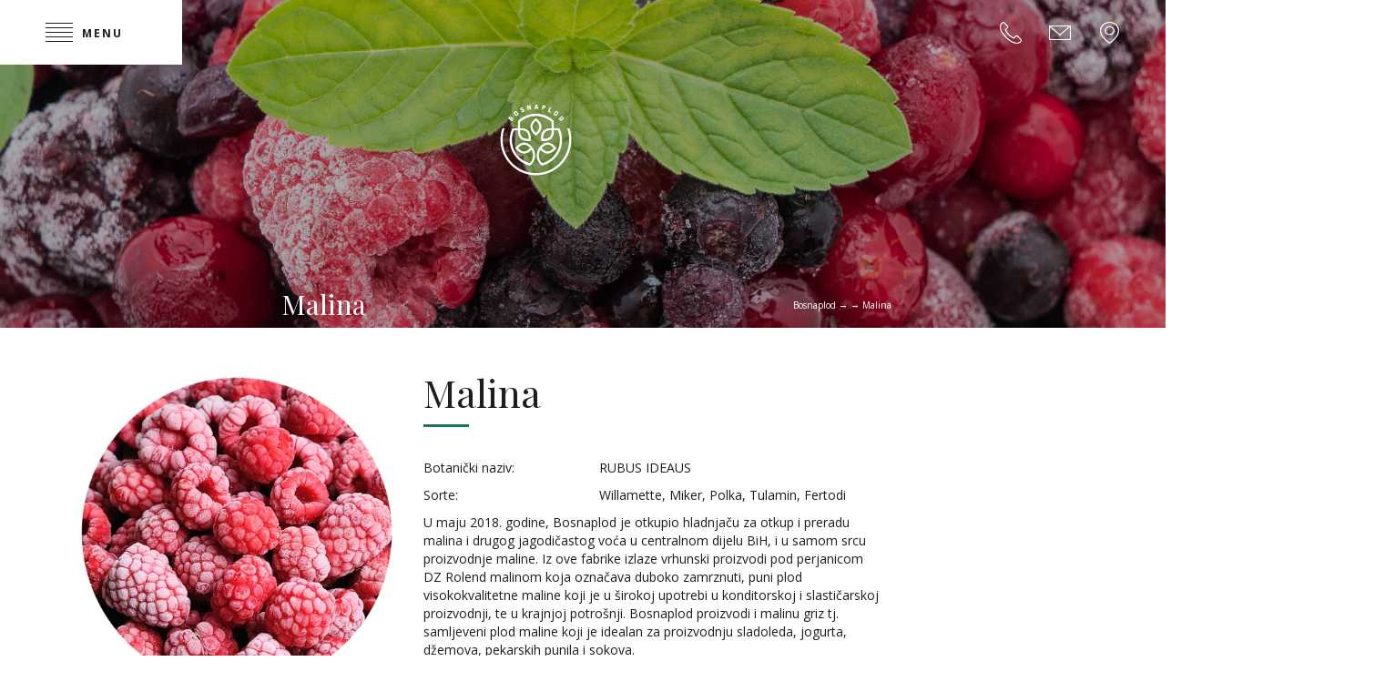

--- FILE ---
content_type: text/html; charset=UTF-8
request_url: https://bosnaplod.ba/products/malina-2/
body_size: 26593
content:
<!DOCTYPE html>
<html lang="bs-BA">
<head>
<meta charset="UTF-8">
<meta name="viewport" content="width=device-width, initial-scale=1.0, maximum-scale=1.0, user-scalable=no">
<title>Malina &#8211; Bosnaplod</title>
<link rel='dns-prefetch' href='//maps.google.com' />
<link rel='dns-prefetch' href='//code.jquery.com' />
<link rel='dns-prefetch' href='//fonts.googleapis.com' />
<link rel='dns-prefetch' href='//code.ionicframework.com' />
<link rel='dns-prefetch' href='//s.w.org' />
<link rel="alternate" type="application/rss+xml" title="Bosnaplod &raquo; novosti" href="https://bosnaplod.ba/feed/" />
<link rel="alternate" type="application/rss+xml" title="Bosnaplod &raquo;  novosti o komentarima" href="https://bosnaplod.ba/comments/feed/" />
		<script type="text/javascript">
			window._wpemojiSettings = {"baseUrl":"https:\/\/s.w.org\/images\/core\/emoji\/13.0.0\/72x72\/","ext":".png","svgUrl":"https:\/\/s.w.org\/images\/core\/emoji\/13.0.0\/svg\/","svgExt":".svg","source":{"concatemoji":"https:\/\/bosnaplod.ba\/wp-includes\/js\/wp-emoji-release.min.js?ver=5.5.17"}};
			!function(e,a,t){var n,r,o,i=a.createElement("canvas"),p=i.getContext&&i.getContext("2d");function s(e,t){var a=String.fromCharCode;p.clearRect(0,0,i.width,i.height),p.fillText(a.apply(this,e),0,0);e=i.toDataURL();return p.clearRect(0,0,i.width,i.height),p.fillText(a.apply(this,t),0,0),e===i.toDataURL()}function c(e){var t=a.createElement("script");t.src=e,t.defer=t.type="text/javascript",a.getElementsByTagName("head")[0].appendChild(t)}for(o=Array("flag","emoji"),t.supports={everything:!0,everythingExceptFlag:!0},r=0;r<o.length;r++)t.supports[o[r]]=function(e){if(!p||!p.fillText)return!1;switch(p.textBaseline="top",p.font="600 32px Arial",e){case"flag":return s([127987,65039,8205,9895,65039],[127987,65039,8203,9895,65039])?!1:!s([55356,56826,55356,56819],[55356,56826,8203,55356,56819])&&!s([55356,57332,56128,56423,56128,56418,56128,56421,56128,56430,56128,56423,56128,56447],[55356,57332,8203,56128,56423,8203,56128,56418,8203,56128,56421,8203,56128,56430,8203,56128,56423,8203,56128,56447]);case"emoji":return!s([55357,56424,8205,55356,57212],[55357,56424,8203,55356,57212])}return!1}(o[r]),t.supports.everything=t.supports.everything&&t.supports[o[r]],"flag"!==o[r]&&(t.supports.everythingExceptFlag=t.supports.everythingExceptFlag&&t.supports[o[r]]);t.supports.everythingExceptFlag=t.supports.everythingExceptFlag&&!t.supports.flag,t.DOMReady=!1,t.readyCallback=function(){t.DOMReady=!0},t.supports.everything||(n=function(){t.readyCallback()},a.addEventListener?(a.addEventListener("DOMContentLoaded",n,!1),e.addEventListener("load",n,!1)):(e.attachEvent("onload",n),a.attachEvent("onreadystatechange",function(){"complete"===a.readyState&&t.readyCallback()})),(n=t.source||{}).concatemoji?c(n.concatemoji):n.wpemoji&&n.twemoji&&(c(n.twemoji),c(n.wpemoji)))}(window,document,window._wpemojiSettings);
		</script>
		<style type="text/css">
img.wp-smiley,
img.emoji {
	display: inline !important;
	border: none !important;
	box-shadow: none !important;
	height: 1em !important;
	width: 1em !important;
	margin: 0 .07em !important;
	vertical-align: -0.1em !important;
	background: none !important;
	padding: 0 !important;
}
</style>
	<link rel='stylesheet' id='sb_instagram_styles-css'  href='https://bosnaplod.ba/wp-content/plugins/instagram-feed/css/sbi-styles.min.css?ver=2.5.4' type='text/css' media='all' />
<link rel='stylesheet' id='wp-block-library-css'  href='https://bosnaplod.ba/wp-includes/css/dist/block-library/style.min.css?ver=5.5.17' type='text/css' media='all' />
<link rel='stylesheet' id='contact-form-7-css'  href='https://bosnaplod.ba/wp-content/plugins/contact-form-7/includes/css/styles.css?ver=5.3' type='text/css' media='all' />
<link rel='stylesheet' id='bootstrap-css'  href='https://bosnaplod.ba/wp-content/themes/hepok/bootstrap-4/css/bootstrap.min.css?ver=5.5.17' type='text/css' media='all' />
<link rel='stylesheet' id='owl-style-css'  href='https://bosnaplod.ba/wp-content/themes/hepok/owl/owl.carousel.min.css?ver=all' type='text/css' media='all' />
<link rel='stylesheet' id='bg-yt-video-style-css'  href='https://bosnaplod.ba/wp-content/themes/hepok/js/jquery.mb.YTPlayer-master/dist/css/jquery.mb.YTPlayer.min.css?ver=all' type='text/css' media='all' />
<link rel='stylesheet' id='magnific-theme-css'  href='https://bosnaplod.ba/wp-content/themes/hepok/css/magnific-popup.css?ver=all' type='text/css' media='all' />
<link rel='stylesheet' id='animate-css'  href='https://bosnaplod.ba/wp-content/themes/hepok/css/animate.css?ver=all' type='text/css' media='all' />
<link rel='stylesheet' id='font-style-css'  href='https://fonts.googleapis.com/css?family=Open+Sans%3A300%2C400%2C700%7CPlayfair+Display%3A400&#038;subset=latin-ext&#038;ver=all' type='text/css' media='all' />
<link rel='stylesheet' id='ionicons-css'  href='https://code.ionicframework.com/ionicons/2.0.1/css/ionicons.min.css?ver=all' type='text/css' media='all' />
<link rel='stylesheet' id='start-style-css'  href='https://bosnaplod.ba/wp-content/themes/hepok/style.css?ver=5.5.17' type='text/css' media='all' />
<script type='text/javascript' src='https://bosnaplod.ba/wp-includes/js/jquery/jquery.js?ver=1.12.4-wp' id='jquery-core-js'></script>
<script type='text/javascript' src='https://bosnaplod.ba/wp-content/themes/hepok/bootstrap-4/js/bootstrap.min.js?ver=5.5.17' id='bootstrap-script-js'></script>
<script type='text/javascript' src='https://bosnaplod.ba/wp-content/themes/hepok/owl/owl.carousel.min.js?ver=5.5.17' id='owl-script-js'></script>
<script type='text/javascript' src='https://bosnaplod.ba/wp-content/themes/hepok/owl/owl.carousel2.thumbs.min.js?ver=5.5.17' id='owl-thumbs-js'></script>
<script type='text/javascript' src='https://bosnaplod.ba/wp-content/themes/hepok/js/jquery.mb.YTPlayer-master/dist/jquery.mb.YTPlayer.min.js?ver=5.5.17' id='bg-yt-video-js'></script>
<script type='text/javascript' src='https://bosnaplod.ba/wp-content/themes/hepok/js/jquery.magnific-popup.min.js?ver=5.5.17' id='magnific-js'></script>
<script type='text/javascript' src='https://maps.google.com/maps/api/js?key=AIzaSyAyP9IARfOn39NbDfxED8Kq_QjuGs_Mf_s&#038;ver=5.5.17' id='gmap-js'></script>
<script type='text/javascript' src='https://bosnaplod.ba/wp-content/themes/hepok/js/wow.min.js?ver=5.5.17' id='wow-js'></script>
<script type='text/javascript' src='https://bosnaplod.ba/wp-content/themes/hepok/js/jquery.matchHeight-min.js?ver=5.5.17' id='matchHeight-js'></script>
<script type='text/javascript' src='https://bosnaplod.ba/wp-content/themes/hepok/js/isotope.pkgd.min.js?ver=5.5.17' id='isotope-js'></script>
<script type='text/javascript' src='https://bosnaplod.ba/wp-content/themes/hepok/js/SmoothScroll.js?ver=5.5.17' id='SmoothScroll-js'></script>
<script type='text/javascript' src='https://bosnaplod.ba/wp-content/themes/hepok/js/jquery.fitvids.js?ver=5.5.17' id='fitvids-js'></script>
<link rel="https://api.w.org/" href="https://bosnaplod.ba/wp-json/" /><link rel="EditURI" type="application/rsd+xml" title="RSD" href="https://bosnaplod.ba/xmlrpc.php?rsd" />
<link rel="wlwmanifest" type="application/wlwmanifest+xml" href="https://bosnaplod.ba/wp-includes/wlwmanifest.xml" /> 
<link rel='prev' title='Šumski plodovi' href='https://bosnaplod.ba/products/sumski-plodovi-wild-fruit-2/' />
<link rel='next' title='Šljiva' href='https://bosnaplod.ba/products/sljiva/' />
<meta name="generator" content="WordPress 5.5.17" />
<link rel="canonical" href="https://bosnaplod.ba/products/malina-2/" />
<link rel='shortlink' href='https://bosnaplod.ba/?p=1388' />
<link rel="alternate" type="application/json+oembed" href="https://bosnaplod.ba/wp-json/oembed/1.0/embed?url=https%3A%2F%2Fbosnaplod.ba%2Fproducts%2Fmalina-2%2F" />
<link rel="alternate" type="text/xml+oembed" href="https://bosnaplod.ba/wp-json/oembed/1.0/embed?url=https%3A%2F%2Fbosnaplod.ba%2Fproducts%2Fmalina-2%2F&#038;format=xml" />
<link rel="alternate" href="https://bosnaplod.ba/products/malina-2/" hreflang="bs" />
<link rel="alternate" href="https://bosnaplod.ba/en/products/raspberry/" hreflang="en" />
<link rel="icon" href="https://bosnaplod.ba/wp-content/uploads/2019/08/cropped-bosnaplod-1-32x32.png" sizes="32x32" />
<link rel="icon" href="https://bosnaplod.ba/wp-content/uploads/2019/08/cropped-bosnaplod-1-192x192.png" sizes="192x192" />
<link rel="apple-touch-icon" href="https://bosnaplod.ba/wp-content/uploads/2019/08/cropped-bosnaplod-1-180x180.png" />
<meta name="msapplication-TileImage" content="https://bosnaplod.ba/wp-content/uploads/2019/08/cropped-bosnaplod-1-270x270.png" />
		<style type="text/css" id="wp-custom-css">
			.h3, h3, section.tcc h3 { 
    font-family: 'Suranna', serif;
    font-size: 1.5rem;
}

section.product_details .specs {
background: #1C7356;

 color: #fff;
}

section.product_details .informacije-proizvod{
  padding-top:30px;
  padding-bottom:30px;
  background: #1C7356;
  font-size: 11px;
  line-height: 15px;
}

.offset-lg-3 {
    margin-left: 0%;
}

.offset-md-2 {
    margin-left: 0%; 
}

section.timeline_homepage {
    padding-bottom: 50px;
}

section.multi_cta_cards .item.i2 {
    position: relative;
		margin-top: -10%;
	
}

section.multi_cta_cards .item.i2 .right {
    width: 57%;
}

section.multi_cta_cards .item.i3 {
    top: 30%;
}


@media (max-width: 991px){
section.multi_cta_cards .item.i1 {
    height: 400PX;
}
section.multi_cta_cards .item.i2 {
	margin-top: 3%
	
}
	section.multi_cta_cards .item.i2 .right {
    width: 100%;
}
}

@media (max-width: 1199px){
section.multi_cta_cards .item.i3 {
    top: 30%;
}

}		</style>
		</head>
<body class="products-template products-template-template-generic products-template-template-generic-php single single-products postid-1388 wp-custom-logo">

	<div class="preload-page"><div class="loader"><i></i></div></div>

	<div class="mobileMenu fadeInDown">
		<div>

			<a href="/"><img class="alignnone size-full wp-image-62" src="/wp-content/uploads/2019/03/logo-footer.png" alt="" width="99" height="61" /></a>
			<br/><br/>

			<nav class="main">
				<ul id="main-menu" class="menu"><li id="menu-item-139" class="menu-item menu-item-type-post_type menu-item-object-page menu-item-home menu-item-139"><a href="https://bosnaplod.ba/">Početna</a></li>
<li id="menu-item-212" class="menu-item menu-item-type-post_type menu-item-object-page menu-item-212"><a href="https://bosnaplod.ba/o-nama/">O nama</a></li>
<li id="menu-item-1188" class="menu-item menu-item-type-post_type menu-item-object-page menu-item-1188"><a href="https://bosnaplod.ba/proizvodi/">Proizvodi</a></li>
<li id="menu-item-1014" class="menu-item menu-item-type-custom menu-item-object-custom menu-item-1014"><a href="http://www.kulin.ba/">Kulin</a></li>
<li id="menu-item-1189" class="menu-item menu-item-type-post_type menu-item-object-page menu-item-1189"><a href="https://bosnaplod.ba/bosnaplod2business/">Bosnaplod2Business</a></li>
<li id="menu-item-297" class="menu-item menu-item-type-post_type menu-item-object-page menu-item-297"><a href="https://bosnaplod.ba/kontakt/">Kontakt</a></li>
<li id="menu-item-1311-en" class="lang-item lang-item-85 lang-item-en lang-item-first menu-item menu-item-type-custom menu-item-object-custom menu-item-1311-en"><a href="https://bosnaplod.ba/en/products/raspberry/" hreflang="en-US" lang="en-US">English</a></li>
</ul>			</nav>

			<div class="socials">
				<a href="#" class="facebook"></a>
				<a href="#" class="instagram"></a>
			</div>

		</div>
	</div>

	<div class="wrap">

	<header>

		<a href="#" class="navicon"><i></i><i></i><i></i><i></i><i></i><span>MENU</span></a>
		<div class="info">
			<a href="tel:38749580920" class="phone"></a>
			<a href="mailto:office@bosnaplod.ba" class="email"></a>
			<a href="https://www.google.com/maps/place/BOSNAPLOD+DOO/@44.8635178,18.8201423,15z/data=!4m5!3m4!1s0x0:0xfe33d01ba9fbd73!8m2!3d44.8635178!4d18.8201423" target="_blank" class="map"></a>
		</div>

		
	</header>
  <section class="single-head half " style="background:url(https://bosnaplod.ba/wp-content/uploads/2019/08/7838.jpg) center no-repeat;">

    <div class="overlay">
      <a href="https://bosnaplod.ba/" class="logo">
        <img src="https://bosnaplod.ba/wp-content/themes/hepok/images/logo.png" alt="Bosnaplod"/>
      </a>
      <div class="valign">
        <div class="bottom">
          <div class="container">
          <div class="row row-eq-height">
            <div class="col-md-6">
              <div class="valign">
                <div class="bottom">
                  <h2>Malina</h2>
                  <h4></h4>
                </div>
              </div>
            </div>
            <div class="col-md-6">
              <div class="valign">
                <div class="bottom">
                  <div class="breadcrumbs">
                    <div class="breadcrumbs"><span property="itemListElement" typeof="ListItem"><a property="item" typeof="WebPage" title="Go to Bosnaplod." href="/" class="home"><span property="name">Bosnaplod</span></a><meta property="position" content="1"></span> → <span property="itemListElement" typeof="ListItem"><a property="item" typeof="WebPage" title="Go to the product page." href="" class="taxonomy p-category"><span property="name"></span></a><meta property="position" content="2"></span> → <span class="post post-products current-item">Malina</span></div>                  </div>
                </div>
              </div>
            </div>
          </div>
          </div>
        </div>
      </div>
    </div>
  </section>

    <section class="product_details">
    <div class="main">
      <div class="container">
        <div class="row row-eq-height">
          <div class="col-md-4 relative text-center">
            <img width="940" height="940" src="https://bosnaplod.ba/wp-content/uploads/2019/04/malinakrug.png" class="" alt="" loading="lazy" data-sizes="auto" srcset="https://bosnaplod.ba/wp-content/uploads/2019/04/malinakrug.png 940w, https://bosnaplod.ba/wp-content/uploads/2019/04/malinakrug-150x150.png 150w, https://bosnaplod.ba/wp-content/uploads/2019/04/malinakrug-300x300.png 300w, https://bosnaplod.ba/wp-content/uploads/2019/04/malinakrug-768x768.png 768w" sizes="(max-width: 940px) 100vw, 940px" />           
          </div>
          <div class="col-md-8">
            <div class="valign">
              <div class="middle">
                <h2>Malina</h2>
                <h4></h4>
                <div class="details">
                                                      <div class="row">
                    <div class="col-4">Botanički naziv:</div>
                    <div class="col-8">RUBUS IDEAUS</div>
                  </div>
                  				                   <div class="row">
                    <div class="col-4">Sorte:</div>
                    <div class="col-8">Willamette, Miker, Polka, Tulamin, Fertodi</div>
                  </div>
                  				                   <div class="row">
                    <div class="col-11"><p>U maju 2018. godine, Bosnaplod je otkupio hladnjaču za otkup i preradu malina i drugog jagodičastog voća u centralnom dijelu BiH, i u samom srcu proizvodnje maline. Iz ove fabrike izlaze vrhunski proizvodi pod perjanicom DZ Rolend malinom koja označava duboko zamrznuti, puni plod visokokvalitetne maline koji je u širokoj upotrebi u konditorskoj i slastičarskoj proizvodnji, te u krajnjoj potrošnji. Bosnaplod proizvodi i malinu griz tj. samljeveni plod maline koji je idealan za proizvodnju sladoleda, jogurta, džemova, pekarskih punila i sokova.</p>
<p>Naša intenzivno aromatična i mirisna malina bogata je polifenolnim spojevima za koje se vjeruje da pospješuju bolje funkcioniranje mozga, krvnih žila, ali i zdravlje općenito. Malina je bogata i kalcijem, vitaminima A, C i E, kao i folnom kiselinom.</p>
<p><strong>Nutritivne vrijednosti na 100 gr. proizvoda</strong></p>
<p>Energetska vrijednost                    234 kJ; 56 kcal</p>
<p>Masti                                                  0,81 g</p>
<p>od kojih zasićene                             0,06 g</p>
<p>Ugljikohidrati                                    12,55 g</p>
<p>od kojih šećeri                                   6,54 g</p>
<p>Proteini                                              1,15 g</p>
<p>Sol                                                       0,00 g</p>
</div>
                  </div>
                                      
                                
                                                                        				  	  
                </div>
              </div>
            </div>
          </div>
        </div>
      </div>

    </div>
	
	 
	
    <div class="informacije-proizvod">
	
      <div class="foto-proizvod">
	 <center> <img width="700" height="140" src="https://bosnaplod.ba/wp-content/uploads/2019/09/IKONICE-proizvodi.jpg" class="sticker" alt="" loading="lazy" data-sizes="auto" srcset="https://bosnaplod.ba/wp-content/uploads/2019/09/IKONICE-proizvodi.jpg 700w, https://bosnaplod.ba/wp-content/uploads/2019/09/IKONICE-proizvodi-300x60.jpg 300w" sizes="(max-width: 700px) 100vw, 700px" />      </center>
      </div>
    </div>	
	
  </section>

    <section class="product_tabs alt">
    <div class="container">
      <div class="section-title">
        <h4></h4>
        <h2>Ostali proizvodi</h2>
      </div>
      <div class="tabs">
        <div class="tab-title"><a href="#" class="active" data-id="pt1">Smrznuto voće</a><a href="#" class="" data-id="pt2">Suho voće</a><a href="#" class="" data-id="pt3">Topli pogon</a></div><div class="tab-content active" id="pt1"><div class="row row-eq-height"><div class="col-md-4 offset-md-2 offset-lg-3"><a href="https://bosnaplod.ba/products/visnja/" class="item"><div class="image"><img width="300" height="300" src="https://bosnaplod.ba/wp-content/uploads/2019/08/visnja-300x300.png" class="" alt="" loading="lazy" data-sizes="auto" srcset="https://bosnaplod.ba/wp-content/uploads/2019/08/visnja-300x300.png 300w, https://bosnaplod.ba/wp-content/uploads/2019/08/visnja-150x150.png 150w, https://bosnaplod.ba/wp-content/uploads/2019/08/visnja.png 668w" sizes="(max-width: 300px) 100vw, 300px" /></div><h3>Višnja</h3><p></p></a></div><div class="col-md-4 "><a href="https://bosnaplod.ba/products/sljiva-2/" class="item"><div class="image"><img width="300" height="300" src="https://bosnaplod.ba/wp-content/uploads/2019/08/sljivakrug-300x300.png" class="" alt="" loading="lazy" data-sizes="auto" srcset="https://bosnaplod.ba/wp-content/uploads/2019/08/sljivakrug-300x300.png 300w, https://bosnaplod.ba/wp-content/uploads/2019/08/sljivakrug-150x150.png 150w, https://bosnaplod.ba/wp-content/uploads/2019/08/sljivakrug-768x768.png 768w, https://bosnaplod.ba/wp-content/uploads/2019/08/sljivakrug.png 940w" sizes="(max-width: 300px) 100vw, 300px" /></div><h3>Šljiva</h3><p></p></a></div><div class="col-md-4 "><a href="https://bosnaplod.ba/products/jagode/" class="item"><div class="image"><img width="300" height="300" src="https://bosnaplod.ba/wp-content/uploads/2019/08/okrugla-jagoda-300x300.png" class="" alt="" loading="lazy" data-sizes="auto" srcset="https://bosnaplod.ba/wp-content/uploads/2019/08/okrugla-jagoda-300x300.png 300w, https://bosnaplod.ba/wp-content/uploads/2019/08/okrugla-jagoda-150x150.png 150w, https://bosnaplod.ba/wp-content/uploads/2019/08/okrugla-jagoda-768x768.png 768w, https://bosnaplod.ba/wp-content/uploads/2019/08/okrugla-jagoda.png 940w" sizes="(max-width: 300px) 100vw, 300px" /></div><h3>Jagoda</h3><p></p></a></div><div class="col-md-4 "><a href="https://bosnaplod.ba/products/malina-2/" class="item"><div class="image"><img width="300" height="300" src="https://bosnaplod.ba/wp-content/uploads/2019/04/malinakrug-300x300.png" class="" alt="" loading="lazy" data-sizes="auto" srcset="https://bosnaplod.ba/wp-content/uploads/2019/04/malinakrug-300x300.png 300w, https://bosnaplod.ba/wp-content/uploads/2019/04/malinakrug-150x150.png 150w, https://bosnaplod.ba/wp-content/uploads/2019/04/malinakrug-768x768.png 768w, https://bosnaplod.ba/wp-content/uploads/2019/04/malinakrug.png 940w" sizes="(max-width: 300px) 100vw, 300px" /></div><h3>Malina</h3><p></p></a></div><div class="col-md-4 "><a href="https://bosnaplod.ba/products/sumski-plodovi-wild-fruit-2/" class="item"><div class="image"><img width="300" height="300" src="https://bosnaplod.ba/wp-content/uploads/2019/08/wild-fruit-300x300.png" class="" alt="" loading="lazy" data-sizes="auto" srcset="https://bosnaplod.ba/wp-content/uploads/2019/08/wild-fruit-300x300.png 300w, https://bosnaplod.ba/wp-content/uploads/2019/08/wild-fruit-150x150.png 150w, https://bosnaplod.ba/wp-content/uploads/2019/08/wild-fruit.png 668w" sizes="(max-width: 300px) 100vw, 300px" /></div><h3>Šumski plodovi</h3><p></p></a></div></div></div><div class="tab-content " id="pt2"><div class="row row-eq-height"><div class="col-md-4 offset-md-2 offset-lg-3"><a href="https://bosnaplod.ba/products/sljiva/" class="item"><div class="image"><img width="300" height="300" src="https://bosnaplod.ba/wp-content/uploads/2019/08/sljiva-suha-300x300.jpg" class="" alt="" loading="lazy" data-sizes="auto" srcset="https://bosnaplod.ba/wp-content/uploads/2019/08/sljiva-suha-300x300.jpg 300w, https://bosnaplod.ba/wp-content/uploads/2019/08/sljiva-suha-150x150.jpg 150w, https://bosnaplod.ba/wp-content/uploads/2019/08/sljiva-suha.jpg 668w" sizes="(max-width: 300px) 100vw, 300px" /></div><h3>Šljiva</h3><p></p></a></div></div></div><div class="tab-content " id="pt3"><div class="row row-eq-height"><div class="col-md-4 offset-md-2 offset-lg-3"><a href="https://bosnaplod.ba/products/industrijski-pekmez/" class="item"><div class="image"><img width="300" height="300" src="https://bosnaplod.ba/wp-content/uploads/2019/09/industrijski_p-300x300.jpg" class="" alt="" loading="lazy" data-sizes="auto" srcset="https://bosnaplod.ba/wp-content/uploads/2019/09/industrijski_p-300x300.jpg 300w, https://bosnaplod.ba/wp-content/uploads/2019/09/industrijski_p-150x150.jpg 150w, https://bosnaplod.ba/wp-content/uploads/2019/09/industrijski_p.jpg 668w" sizes="(max-width: 300px) 100vw, 300px" /></div><h3>Industrijski pekmez</h3><p></p></a></div><div class="col-md-4 "><a href="https://bosnaplod.ba/products/dzemovi/" class="item"><div class="image"><img width="300" height="300" src="https://bosnaplod.ba/wp-content/uploads/2019/08/džem-krug-300x300.png" class="" alt="" loading="lazy" data-sizes="auto" srcset="https://bosnaplod.ba/wp-content/uploads/2019/08/džem-krug-300x300.png 300w, https://bosnaplod.ba/wp-content/uploads/2019/08/džem-krug-150x150.png 150w, https://bosnaplod.ba/wp-content/uploads/2019/08/džem-krug.png 668w" sizes="(max-width: 300px) 100vw, 300px" /></div><h3>Džemovi</h3><p></p></a></div><div class="col-md-4 "><a href="https://bosnaplod.ba/products/sokovi/" class="item"><div class="image"><img width="300" height="300" src="https://bosnaplod.ba/wp-content/uploads/2019/08/sokovi-krug-300x300.png" class="" alt="" loading="lazy" data-sizes="auto" srcset="https://bosnaplod.ba/wp-content/uploads/2019/08/sokovi-krug-300x300.png 300w, https://bosnaplod.ba/wp-content/uploads/2019/08/sokovi-krug-150x150.png 150w, https://bosnaplod.ba/wp-content/uploads/2019/08/sokovi-krug.png 668w" sizes="(max-width: 300px) 100vw, 300px" /></div><h3>Sokovi</h3><p></p></a></div></div></div>      </div>
      <div class="deco1"></div>
      <div class="deco2"></div>
    </div>
  </section>

  <footer>
  <div class="top">
    <div class="container">
      <div class="row">
        <div class="col-xl-2">
          <aside id="text-2" class="widget widget_text">			<div class="textwidget"><p><a href="/"><img loading="lazy" class="alignnone size-full wp-image-62" src="http://bosnaplod.ba/wp-content/uploads/2019/03/logo-footer.png" alt="Bosnaplod" width="99" height="61" /></a></p>
</div>
		</aside>        </div>
        <div class="col-xl-7">
          <ul id="footer-menu" class="menu"><li id="menu-item-211" class="menu-item menu-item-type-post_type menu-item-object-page menu-item-211"><a href="https://bosnaplod.ba/o-nama/">O NAMA</a></li>
<li id="menu-item-299" class="menu-item menu-item-type-post_type menu-item-object-page menu-item-299"><a href="https://bosnaplod.ba/kontakt/">KONTAKT</a></li>
</ul>        </div>
        <div class="col-xl-3 text-right">
          <aside id="custom_html-4" class="widget_text widget widget_custom_html"><div class="textwidget custom-html-widget"><div class="socials">
	<a href="#" target="_blank" class="facebook" rel="noopener noreferrer"></a>
	<a href="#" target="_blank" class="instagram" rel="noopener noreferrer"></a>
</div></div></aside>        </div>
      </div>
    </div>
  </div>
  <div class="bottom">
    <div class="container">
      <div class="row">
        <div class="col-lg-6">
          <aside id="custom_html-2" class="widget_text widget widget_custom_html"><div class="textwidget custom-html-widget"><strong>Bosnaplod d.o.o. Brčko distrikt BiH</strong> <br/>Semberska bb, 76100 Brčko district | Bosna i Hercegovina
<br/>Tel: +387 49 580 920 | office@bosnaplod.ba
</div></aside>        </div>
        <div class="col-lg-6 text-right">
          <aside id="custom_html-3" class="widget_text widget widget_custom_html"><div class="textwidget custom-html-widget"><span id="clock"></span> 1° C | 33.8° F</div></aside>        </div>
      </div>
    </div>
  </div>
</footer>
</div>

<!-- Instagram Feed JS -->
<script type="text/javascript">
var sbiajaxurl = "https://bosnaplod.ba/wp-admin/admin-ajax.php";
</script>
<script type='text/javascript' id='contact-form-7-js-extra'>
/* <![CDATA[ */
var wpcf7 = {"apiSettings":{"root":"https:\/\/bosnaplod.ba\/wp-json\/contact-form-7\/v1","namespace":"contact-form-7\/v1"}};
/* ]]> */
</script>
<script type='text/javascript' src='https://bosnaplod.ba/wp-content/plugins/contact-form-7/includes/js/scripts.js?ver=5.3' id='contact-form-7-js'></script>
<script type='text/javascript' src='https://code.jquery.com/ui/1.12.1/jquery-ui.js?ver=5.5.17' id='jquery-ui-script-js'></script>
<script type='text/javascript' src='https://bosnaplod.ba/wp-content/themes/hepok/js/scripts.js?ver=5.5.17' id='cs2-script-js'></script>
<script type='text/javascript' src='https://bosnaplod.ba/wp-includes/js/wp-embed.min.js?ver=5.5.17' id='wp-embed-js'></script>
<style>@media(max-width:782px){ html{ margin-top:0 !important; } #wpadminbar{ display: none !important; } }</style>
</body>
</html>


--- FILE ---
content_type: text/css
request_url: https://bosnaplod.ba/wp-content/themes/hepok/style.css?ver=5.5.17
body_size: 57016
content:
/*
Theme Name: Hepok
Theme URI: http:/omnitask.ba
Author: OmniTask
Author URI: http://omnitask.ba
Version: 1.2.3
License: GNU General Public License v2 or later
License URI: http://www.gnu.org/licenses/gpl-2.0.html
Tags: custom-background, theme-options, translation-ready
Text Domain: cs_theme
*/

html,body{
  height:100%;
}

body{
  color: #1d1d1b;
  font-family: 'Open Sans', sans-serif;
  font-size: 14px;
  font-weight: normal;
  line-height: 20px;
  overflow-x: hidden;
  -webkit-font-smoothing: antialiased;
  -moz-font-smoothing: antialiased;
  font-smoothing: antialiased;
  transition: all 0.3s ease;
  -webkit-transition: all 0.3s ease;
  -ms-transition: all 0.3s ease;
  -moz-transition: all 0.3s ease;
}
body.fixed{
  overflow: hidden;
}

a:hover,
a:focus{
  cursor: pointer;
  text-decoration: none;
  color:#1C7356;
}

a{
  color:#1C7356;
}

a:link,
a:active{
  outline: none;
}

.preload-page{
  display: block;
  position: fixed;
  z-index: 999999;
  top:0;
  left:0;
  right:0;
  bottom:0;
  background: #fff;
}

.loader{
  display: block;
	position: relative;
	margin:0 auto;
}
.preload-page .loader{
  position: absolute;
  top:50%;
  margin:-20px 0 0 0;
  width:100%;
}
.loader i{
  display: block;
  position: absolute;
  top:50%;
  left:50%;
  margin-top:-20px;
  margin-left:-20px;
  width:40px;
  height:40px;
  border-radius:50%;
  -webkit-border-radius:50%;
  -ms-border-radius:50%;
  -moz-border-radius:50%;
  border: 0.25rem solid rgba(0,0,0, 0.1);
  border-top-color: #1C7356;
  -webkit-animation: spin .7s infinite linear;
          animation: spin .7s infinite linear;
}

@-webkit-keyframes spin {
  0% {
    -webkit-transform: rotate(0deg);
            transform: rotate(0deg);
  }
  100% {
    -webkit-transform: rotate(360deg);
            transform: rotate(360deg);
  }
}
@keyframes spin {
  0% {
    -webkit-transform: rotate(0deg);
            transform: rotate(0deg);
  }
  100% {
    -webkit-transform: rotate(360deg);
            transform: rotate(360deg);
  }
}
@-webkit-keyframes pulse {
  50% {
    background: white;
  }
}
@keyframes pulse {
  50% {
    background: white;
  }
}

::focus{
  outline: none;
}

b{
  font-weight: 700 !important;
}


.text-right{
  text-align: right;
}
.text-center{
  text-align: center;
}


.valign{
  display: table;
  width:100%;
  height:100%;
}
.valign > div.middle{
  display: table-cell;
  vertical-align: middle;
  height:100%;
}
.valign > div.bottom{
  display: table-cell;
  vertical-align: bottom;
  height:100%;
}


.page-pagination{
  display: block;
}
.page-pagination ul{
  display: block;
  list-style: none;
  margin:0;
  padding:0;
}
.page-pagination ul li {
  display: inline-block;
}
.page-pagination a,
.page-pagination span{
  display: block;
  line-height: 40px;
  padding:0 7px;
  min-width: 40px;
  text-align: center;
  font-weight: 600;
  color:#000;
}
.page-pagination a.current,
.page-pagination a.current:focus,
.page-pagination a.current:hover,
.page-pagination span.current,
.page-pagination span.current:focus,
.page-pagination span.current:hover {
    z-index: 2;
    color: #fff;
    cursor: default;
    background-color: #1C7356;
    border-color: #1C7356;
}

.navicon{
	display: block;
	position: relative;
  z-index: 9;
	height:71px;
	padding:12px 5px;
	margin:0;
	width:200px;
  float:left;
  background: #fff;
}
.navicon i{
	display: block;
	position: absolute;
	width:30px;
	height:1px;
	background: #1d1d1b;
	transition: all 0.3s ease;
	-webkit-transition: all 0.3s ease;
	-ms-transition: all 0.3s ease;
	-moz-transition: all 0.3s ease;
  left:50px;
}
.navicon span{
  color:#1d1d1b;
  display: block;
	position: absolute;
  top:27px;
  left:90px;
  font-size: 12px;
  font-weight: 700;
  letter-spacing: 2px;
}
.navicon i:nth-child(1){
	top:25px;
}
.navicon i:nth-child(2){
	top:30px;
}
.navicon i:nth-child(3){
	top:35px;
}
.navicon i:nth-child(4){
	top:40px;
}
.navicon i:nth-child(5){
	top:45px;
}
.navicon.active i:nth-child(2){
	top:35px;
	-ms-transform: rotate(-45deg);
  -webkit-transform: rotate(-45deg);
  -moz-transform: rotate(-45deg);
  transform: rotate(-45deg);
}
.navicon.active i:nth-child(1),
.navicon.active i:nth-child(3),
.navicon.active i:nth-child(5){
	display: none;
}
.navicon.active i:nth-child(4){
	top:35px;
	-ms-transform: rotate(45deg);
  -webkit-transform: rotate(45deg);
  -moz-transform: rotate(45deg);
  transform: rotate(45deg);
}
@media(max-width:767px){
  .navicon{
  	height:49px;
  	padding:12px 5px;
  	margin:0;
  	width:57px;
    float:left;
    background: #fff;
  }
  .navicon i{
    left:15px;
    width:28px;
  }
  .navicon span{
    display: none;
  }
  .navicon i:nth-child(1){
  	top:15px;
  }
  .navicon i:nth-child(2){
  	top:20px;
  }
  .navicon i:nth-child(3){
  	top:25px;
  }
  .navicon i:nth-child(4){
  	top:30px;
  }
  .navicon i:nth-child(5){
  	top:35px;
  }
  .navicon.active i:nth-child(2){
  	top:25px;
  }
  .navicon.active i:nth-child(4){
  	top:25px;
  }
}


.owl-nav .owl-next,
.owl-nav .owl-prev{
  display: block;
  position: absolute;
  bottom:50%;
	margin-bottom:-32px;
  width:64px;
  height:64px;
  line-height: 60px;
  color:#fff;
  font-family: 'ionicons';
  font-size: 40px;
	background: rgba(255,255,255,.2);
}
.owl-nav .owl-next{
  right:0;
}
.owl-nav .owl-next:after{
  display: block;
  content:"\f3d3";
  text-align: center;
}
.owl-nav .owl-prev{
  left:0;
}
.owl-nav .owl-prev:after{
  display: block;
  content:"\f3d2";
  text-align: center;
}
.owl-nav .owl-next:hover,
.owl-nav .owl-prev:hover{
  cursor: pointer;
  color:#1C7356;
	background: rgba(255,255,255,.9);
}
.owl-nav .owl-next:active,
.owl-nav .owl-prev:active{
  cursor: pointer;
  color:#1C7356;
	background: rgba(255,255,255,.2);
}
@media(max-width:575px){
  .owl-nav .owl-next,
  .owl-nav .owl-prev{
    display: none;
  }
}

.owl-dots{
	display: block;
  margin:0 auto;
  text-align: center;
  position: absolute;
  bottom:40px;
  left:0;
  right:0;
}
@media(max-width:767px){
  .owl-dots{
    bottom:10px;
  }
}
.owl-dots .owl-dot{
	display: inline-block;
	width:10px;
	height:10px;
	background: transparent;
  border:1px solid #fff;
	margin:4px;
}
.owl-dots .owl-dot.active{
	background: #fff;
}


.err404{
  display: block;
  text-align: center;
  padding:250px 0 250px 0;
  color:#fff;
  background: #151f6d;
  font-family: 'Raleway', sans-serif;
}
.err404 h1{
  font-size:72px;
  line-height: 72px;
  color:#fff;
  margin:0;
  padding:0;
  font-family: 'Raleway', sans-serif;
  font-weight: 700;
}
.err404 h1 span{
  display: inline-block;
  font-weight: 300;
  color:#fff;
  font-size:62px;
}
.err404 p{
  font-size: 20px;
}
@media(max-width:575px){
  .err404{
    padding:150px 0 150px 0;
  }
}


.cf{
  padding:10px 0 0 0;
  font-size: 16px;
}
.cf .row{
  margin-left:-10px;
  margin-right:-10px;
  padding-top:14px;
}
.cf .row > *{
  padding-left:10px;
  padding-right:10px;
}
.cf label{
  display: block;
  font-family: 'Open Sans', sans-serif;
  font-size: 16px;
  margin-top:5px;
  margin-bottom:5px;
}
.cf input[type=text],
.cf input[type=email],
.cf textarea,
.cf input[type=date],
.cf input[type=tel],
.cf input[type=file],
.cf select,
input.search{
  display: block;
  width:100%;
  padding:5px 15px;
  background: none;
  border:none;
  color:#fff;
  font-weight: 300;
  margin-bottom:10px;
}
.cf textarea{
  height:100px;
}
.cf input[type=text]:focus,
.cf input[type=email]:focus,
.cf textarea:focus,
.cf input[type=date]:focus,
.cf input[type=tel]:focus,
.cf input[type=file]:focus,
input.search:focus,
.cf select:focus{
  outline:none;
  background: none;
  color:#fff;
}
.cf input[type=submit],
.cf button{
  border:1px solid #f2a700;
  color:#fff;
  padding:10px 25px;
  font-family: "Raleway", sans-serif;
  font-weight: 400;
  letter-spacing: 2px;
  font-size: 15px;
  background: none;
}
.cf input[type=submit]:focus,
.cf button:focus{
  background:#f2a700;
  color:#fff;
  outline: none;
}
.cf input[type=submit]:hover,
.cf button:hover{
  background:#f2a700 !important;
  color:#fff !important;
}
.cf input[type=submit].right-offset{
  margin-right:-20px;
}


.cf input[type=radio]{
  background: #fff;
  border:1px solid #fff;
  width:20px;
  margin-top:10px;
  margin-bottom:30px;
}


div.wpcf7-validation-errors{
  border:none;
  background: #1e1d1d;
  color:#fff;
  padding:20px 25px;
  margin-left:0;
  margin-right:0;
}


.cf ::-webkit-input-placeholder { /* Chrome/Opera/Safari */
  color: rgba(255,255,255,.5);
  opacity:1;
}
.cf ::-moz-placeholder { /* Firefox 19+ */
  color: rgba(255,255,255,.5);
  opacity:1;
}
.cf :-ms-input-placeholder { /* IE 10+ */
  color:  rgba(255,255,255,.5);
  opacity:1;
}
.cf :-moz-placeholder { /* Firefox 18- */
  color:  rgba(255,255,255,.5);
  opacity:1;
}


.caret {
    display: inline-block;
    padding:10px;
    margin-bottom:-7px;
}
.caret:after {
    display: block;
    width: 0;
    height: 0;
    content: "";
    vertical-align: middle;
    border-top: 4px dashed;
    border-top: 4px solid\9;
    border-right: 4px solid transparent;
    border-left: 4px solid transparent;
}



/*--------------------------------------------------------------
# Alignments
--------------------------------------------------------------*/
.alignleft {
	display: inline;
	float: left;
	margin-right: 1.5em;
}

.alignright {
	display: inline;
	float: right;
	margin-left: 1.5em;
}

.aligncenter {
	clear: both;
	display: block;
	margin-left: auto;
	margin-right: auto;
}


img{
  max-width:100%;
  width:auto;
  height:auto;
}


.wp-caption-text,
.wp-caption-dd {
  font-family: Verdana, Geneva, sans-serif;
  text-align: left;
  margin: 6px 0 26px 0;
  font-size: 11px;
  font-style: italic;
  font-weight: normal;
  line-height: 17px;
  color: #444;
}
.wp-caption {
  text-align: center;
  max-width: 100%;
}
.wp-caption img {
  max-width: 100% !important;
}

/*****************************************/

body{
}

.relative{
  position: relative;
}

.button{
  display: inline-block;
  color:#1C7356;
  padding:5px 0;
  font-size: 12px;
  font-weight: 700;
  text-transform: uppercase;
  letter-spacing: 2px;
  text-align: center;
  border-bottom: 1px solid #1C7356;
  transition: all 0.3s ease;
  -webkit-transition: all 0.3s ease;
  -ms-transition: all 0.3s ease;
  -moz-transition: all 0.3s ease;
}
.button:hover{
  background: transparent;
  color:#000;
  border-color: #000;
}
.button:focus{
  background: transparent;
  color:#1C7356;
  border-color: #1C7356;
}
.button.light{
  color:#ccc;
  border-color: #ccc;
}
.button.light:hover{
  color:#1C7356;
  border-color: #1C7356;
}
.button.outline:focus{
  background: #1C7356;
  color:#fff;
  border-color: #1C7356;
}

input.button,
button.button{
  border:none;
}
input.button:focus,
button.button:focus{
  outline: none;
}


.hidden{
  display: none !important;
}


.wrap{
  width: 100%;
  min-height: 100%;
  position: relative;
  z-index: 9;
  transform: perspective(0) translateZ(0) translateX(0) rotateY(0);
  -webkit-transform: perspective(0) translateZ(0) translateX(0) rotateY(0);
  -ms-transform: perspective(0) translateZ(0) translateX(0) rotateY(0);
  -moz-transform: perspective(0) translateZ(0) translateX(0) rotateY(0);
  -webkit-transition-duration: .4s;
    -moz-transition-duration: .4s;
    -o-transition-duration: .4s;
    transition-duration: .4s;
    -webkit-transition-property: -webkit-transform;
    -moz-transition-property: -moz-transform;
    -o-transition-property: -o-transform;
    transition-property: transform;
}
.wrap.open{
  position: fixed;
  z-index: 7;
  overflow: hidden;
  cursor: pointer;
  height: 100%;
  -webkit-backface-visibility: hidden;
  -moz-backface-visibility: hidden;
  backface-visibility: hidden;
  transform: perspective(1500px) translateZ(0px) translateX(10%) rotateY(-50deg);
  -webkit-transform: perspective(1500px) translateZ(0px) translateX(10%) rotateY(-50deg);
  -ms-transform: perspective(1500px) translateZ(0px) translateX(10%) rotateY(-50deg);
  -moz-transform: perspective(1500px) translateZ(0px) translateX(10%) rotateY(-50deg);
}

@media(max-width:991px){
  .wrap.open{
    transform: perspective(1500px) translateZ(0px) translateX(15%) rotateY(-55deg);
    -webkit-transform: perspective(1500px) translateZ(0px) translateX(15%) rotateY(-55deg);
    -ms-transform: perspective(1500px) translateZ(0px) translateX(15%) rotateY(-55deg);
    -moz-transform: perspective(1500px) translateZ(0px) translateX(15%) rotateY(-55deg);
  }
}
@media(max-width:767px){
  .wrap.open{
    transform: perspective(1500px) translateZ(0px) translateX(25%) rotateY(-60deg);
    -webkit-transform: perspective(1500px) translateZ(0px) translateX(25%) rotateY(-60deg);
    -ms-transform: perspective(1500px) translateZ(0px) translateX(25%) rotateY(-60deg);
    -moz-transform: perspective(1500px) translateZ(0px) translateX(25%) rotateY(-60deg);
  }
}
@media(max-width:575px){
  .wrap.open{
    transform: perspective(1500px) translateZ(0px) translateX(35%) rotateY(-80deg);
    -webkit-transform: perspective(1500px) translateZ(0px) translateX(35%) rotateY(-80deg);
    -ms-transform: perspective(1500px) translateZ(0px) translateX(35%) rotateY(-80deg);
    -moz-transform: perspective(1500px) translateZ(0px) translateX(35%) rotateY(-80deg);
  }
}


.mobileMenu{
  display: block;
  position: fixed;
  z-index: 8;
  left:0;
  bottom:0;
  right:0;
  width:32%;
  max-width: 400px;
  opacity:0;
  top:100px;
  transition: all 0.7s ease;
  -webkit-transition: all 0.7s ease;
  -ms-transition: all 0.7s ease;
  -moz-transition: all 0.7s ease;
}
@media(max-width:991px){
  .mobileMenu{
    width:40%;
  }
}
@media(max-width:767px){
  .mobileMenu{
    width:50%;
  }
}
@media(max-width:575px){
  .mobileMenu{
    width:70%;
  }
}
.mobileMenu.anim{
  opacity:1;
  top:0;
}
.mobileMenu > div{
  display: block;
  margin:100px 50px;
}
@media(max-width:575px){
  .mobileMenu > div{
    display: block;
    margin:50px 20px;
  }
}
.mobileMenu .bluebar{
  display: block;
  padding:10px 20px 17px 20px;
  margin-top:40px;
  color:#fff;
  font-size: 12px;
  background: url('images/bluebar.png') top right no-repeat;
  background-size: auto 100%;
}
.mobileMenu nav.main{
  display: block;
}
.mobileMenu nav.main ul{
  display: block;
  margin:0;
  padding:0;
  list-style: none;
}
.mobileMenu nav.main ul > li{
  display: block;
  width:100%;
}
.mobileMenu nav.main ul > li > a{
  display: block;
  padding:10px;
  font-family: 'Playfair Display', serif;
  color:#000;
  font-size: 20px;
  border-bottom:1px solid #ccc;
}
.mobileMenu .socials{
  display: block;
  margin-top:40px;
}
.mobileMenu .socials:after{
  display: block;
  content: "";
  clear: both;
}
.mobileMenu .socials > a{
  display: block;
  float: left;
  width:34px;
  height:34px;
  opacity:.5;
  margin-top:20px;
}
.mobileMenu .socials > a:hover{
  opacity: 1;
}
.mobileMenu .socials > a.facebook{
  background: url('images/soc-facebook-b.svg') center no-repeat;
  background-size: contain;
  margin-right:10px;
}
.mobileMenu .socials > a.instagram{
  background: url('images/soc-instagram-b.svg') center no-repeat;
  background-size: contain;
}


header{
  display: block;
  position: sticky;
  z-index: 9;
  top:0;
  left:0;
  right:0;
  height:72px;
  transition: all 0.3s ease;
  -webkit-transition: all 0.3s ease;
  -ms-transition: all 0.3s ease;
  -moz-transition: all 0.3s ease;
}
@media(max-width:767px){
  header{
    height:50px;
  }
}
header.fixed{
  background: #fff;
  border-bottom: 1px solid #ccc;
}
header .booknow{
  display: block;
  float: left;
  width:200px;
  height: 72px;
  line-height: 72px;
  text-align: center;
  font-size: 12px;
  font-weight: 700;
  letter-spacing: 2px;
  color:#fff;
  background: #1C7356;
}
@media(max-width:767px){
  header .booknow span{
    display: none;
  }
  header .booknow{
    width:50px;
    height: 50px;
    background: #1C7356 url('images/icon-calendar.png') center no-repeat;
    background-size: auto 20px;
  }
}
header .info{
  display: block;
  float:right;
  padding-right:35px;
}
header .info a{
  display: block;
  float: left;
  width:24px;
  height:24px;
  margin:24px 15px;
}
@media(max-width:767px){
  header .info{
    padding-right:0;
  }
  header .info a{
    margin:13px 10px;
  }
}
header .info a.phone{
  background: url('images/phone-white.png') center no-repeat;
  background-size: contain;
}
header .info a.email{
  background: url('images/icon-mail-white.png') center no-repeat;
  background-size: contain;
}
header .info a.map{
  background: url('images/icon-marker-white.png') center no-repeat;
  background-size: contain;
}
header.fixed .info a.phone{
  background: url('images/icon-phone.png') center no-repeat;
  background-size: contain;
}
header.fixed .info a.email{
  background: url('images/icon-mail.png') center no-repeat;
  background-size: contain;
}
header.fixed .info a.map{
  background: url('images/icon-marker.png') center no-repeat;
  background-size: contain;
}


.section-title{
  max-width: 500px;
  margin:0 auto;
}
.section-title h4{
  font-size: 13px;
  text-transform: uppercase;
  letter-spacing: 1px;
}
.section-title h2{
  font-family: 'Playfair Display', serif;
  font-size: 42px;
  line-height: 42px;
  margin-bottom:25px;
}
@media(max-width:991px){
  .section-title h2{
    font-size: 32px;
    line-height: 32px;
  }
}



section.hero_video{
  display: block;
  width:100%;
  height: 100%;
  background: #242424;
  position: relative;
  margin-top:-72px;
  min-height: 500px;
}
section.hero_video .player{
  height:100%;
}
section.hero_video .overlay{
  position: absolute;
  top:0;
  left:0;
  right:0;
  bottom:0;
}
section.hero_video .overlay .logo{
  position: absolute;
  top:150px;
  left:50%;
  width:200px;
  text-align: center;
  margin-left:-100px;
}
section.hero_video .overlay{
  text-align: center;
  color:#fff;
  font-family: 'Playfair Display', serif;
}
section.hero_video .overlay h2{
  font-weight: 300;
  font-size: 62px;
  line-height: 54px;
  display: block;
  padding-top:160px;
  padding-bottom:40px;
  margin:0 auto;
  max-width: 600px;
}
section.hero_video .overlay h2 a{
  color:#fff;
}
section.hero_video .overlay h4{
  font-weight: 400;
  font-size: 20px;
  font-family: 'Open Sans', sans-serif;
}

section.hero_video .owl-wrap{
  position: absolute;
  top:0;
  left:0;
  right:0;
  bottom:0;
}
section.hero_video  .owl-wrap .overlay{
  background: rgba(0,0,0,.6);
}
section.hero_video .owl-hv,
section.hero_video .owl-hv .owl-stage-outer,
section.hero_video .owl-hv .owl-stage,
section.hero_video .owl-hv .owl-item,
section.hero_video .owl-hv .item{
  height:100%;
}
section.hero_video .owl-hv .item{
  background-size: cover !important;
  position: relative;
}
section.hero_video .owl-hv .item .overlay .logo {
    position: relative;
    top: auto;
    left: auto;
    width: 200px;
    text-align: center;
    margin-left: auto;
    margin-right: auto;
    display: block;
}

section.hero_video .owl-hv .item .overlay h2{
  padding-top:60px;
}
@media(max-width:991px){
  section.hero_video .overlay h2{
    margin-top:50px;
    font-size: 42px;
    line-height: 46px;
  }
  section.hero_video .owl-hv .item .overlay h2{
    margin-top:auto;
  }
}
@media(max-width:767px){
  section.hero_video .overlay .valign{
    max-width: 90%;
    margin-left:auto;
    margin-right:auto;
  }
  section.hero_video .overlay h2{
    margin-top:100px;
    font-size: 28px;
    line-height: 28px;
  }
    section.hero_video .owl-hv .item .overlay h2{
      margin-top:auto;
    }
  section.hero_video .overlay .logo{
    width:100px;
    margin-left:-50px;
  }
  section.hero_video .overlay h4{
    font-size: 16px;
  }
}
@media(max-width:320px){
  section.hero_video .overlay h2{
    margin-top:150px;
  }
}



section.intro_block{
  display: block;
  margin:60px 0;
  padding:45px 0 25px 0;
  background: #f4f4f1;
}
section.intro_block .image{
  position: relative;
  margin-top:-65px;
}
@media(max-width:767px){
  section.intro_block .image{
    margin-top:10px;
  }
}
section.intro_block .image .btns{
  position: absolute;
  top:0;
  right:20px;
}
section.intro_block .image .btns > a.icon{
  display: inline-block;
  width:50px;
  height:40px;
  background: #1d1d1b;
  margin-left:-2px;
  margin-right:0;
}
section.intro_block .image .btns > a.icon:after{
  display: block;
  content: "";
  width:100%;
  height:100%;
}
section.intro_block .image .btns > a.icon-g:after{
  background: url('images/ico-gallery.png') center no-repeat;
  background-size: auto 20px;
}
section.intro_block .image .btns > a.icon-v:after{
  background: url('images/ico-video.png') center no-repeat;
  background-size: auto 20px;
}
section.intro_block .content{
  font-size: 12px;
}


section.latest_blog_home{
  margin-bottom:50px;
}
section.latest_blog_home.archive{
  padding-top:100px;
}
section.latest_blog_home .col-md-4:nth-child(3n+2){
  padding-right:22px;
  padding-left:22px;
}
section.latest_blog_home .col-md-4:nth-child(3n+1){
  padding-right:30px;
}
section.latest_blog_home .col-md-4:nth-child(3n){
  padding-left:30px;
}
@media(max-width:991px){
  section.latest_blog_home .col-md-4:nth-child(3n+2),
  section.latest_blog_home .col-md-4:nth-child(3n+1),
  section.latest_blog_home .col-md-4:nth-child(3n){
    padding-left:15px;
    padding-right:15px;
  }
  section.latest_blog_home.archive .col-md-4:nth-child(3n+2){
    padding-right:22px;
    padding-left:22px;
  }
  section.latest_blog_home.archive .col-md-4:nth-child(3n+1){
    padding-right:30px;
  }
  section.latest_blog_home.archive .col-md-4:nth-child(3n){
    padding-left:30px;
  }
}

.blog-card{
  display: block;
  position: relative;
  background-size: cover !important;
  transition: all 0.3s ease;
  margin-top:25px;
  margin-bottom:25px;
}
.blog-card:after{
  display: block;
  content: "";
  padding-bottom:100%;
}
.blog-card > div{
  position: absolute;
  z-index: 2;
  top:0;
  left:0;
  right:0;
  bottom:0;
  transition: all 0.3s ease;
  -webkit-transition: all 0.3s ease;
  -ms-transition: all 0.3s ease;
  -moz-transition: all 0.3s ease;
}
.blog-card > div .valign{
  z-index: 3;
  position: relative;
}
.blog-card h3{
  padding:20px;
  font-family: 'Playfair Display', serif;
  font-size: 30px;
  line-height: 26px;
  color:#fff;
  transition: all 0.3s ease;
  -webkit-transition: all 0.3s ease;
  -ms-transition: all 0.3s ease;
  -moz-transition: all 0.3s ease;
}
.blog-card:hover h3{
  color:#0f0a09;
}
.blog-card:hover > div{
  background: rgba(255,255,255,0.5);
}

.blog-card.newsletter{

}
.blog-card.newsletter > div:before{
  display: block;
  content: "";
  position: absolute;
  top:10px;
  left:10px;
  right:0;
  bottom:0;
  border:1px solid #ccc;
}
.blog-card.newsletter > div:after{
  display: block;
  content: "";
  position: absolute;
  top:0;
  left:0;
  right:10px;
  bottom:10px;
  border:1px solid #ccc;
}


section.intro_block_simple{
  display: block;
  margin:60px 0;
}
section.intro_block_simple .content{
  background: #f4f4f1;
  padding:40px;
}
section.intro_block_simple .content h3{
  font-size: 30px;
  line-height: 30px;
  font-family: 'Playfair Display', serif;
}
section.intro_block_simple .content .excerpt{
  font-size: 12px;
  margin:20px 0;
}
section.intro_block_simple .content img{
  margin-top:-60px;
}
@media(max-width:575px){
  section.intro_block_simple .content img{
    display: block;
    margin-top:30px;
    margin-bottom:-60px;
    margin-left:auto;
    margin-right:auto;
  }
}



section.rooms_suites_overview{

}
section.rooms_suites_overview .lists{
  padding-top:40px;
  padding-bottom:40px;
  background: #f4f4f1;
}

.rooms-card{
  display: block;
}
div:nth-child(odd) > .rooms-card{
  margin-right:20px;
}
div:nth-child(even) > .rooms-card{
  margin-left:20px;
}
@media(max-width:991px){
  div:nth-child(odd) > .rooms-card{
    margin-right:0;
  }
  div:nth-child(even) > .rooms-card{
    margin-left:0;
  }
}
.rooms-card .image{
  display: block;
  background-size: cover !important;
}
.rooms-card .image:after{
  display: block;
  content: "";
  padding-bottom: 70%;
}
.rooms-card .content{
  display: block;
  margin:-100px 0 25px 100px;
  background: #f4f4f1;
  padding:30px;
}
.rooms-card .content h3{
  font-size: 30px;
  line-height: 30px;
  font-family: 'Playfair Display', serif;
}
.rooms-card .content p{
  font-size: 12px;
}
@media(max-width:767px){
  .rooms-card .content{
    margin:-50px 0 25px 50px;
    padding:25px;
  }
}


.availability_form{
  display: block;
  background: #1C7356;
  padding-top:50px;
  padding-bottom:50px;
  color:#fff;
}
.availability_form .hb-title{
  font-size: 42px;
  line-height: 42px;
  font-family: 'Playfair Display', serif;
  text-align: center;
  margin-bottom:50px;
  text-transform: uppercase;
}
.availability_form .hb-title span{
  font-size: 22px;
  line-height: 22px;
  display: block;
  margin-bottom:20px;
}
@media(max-width:991px){
  .availability_form .hb-title{
    font-size: 32px;
    line-height: 32px;
  }
  .availability_form .hb-title span{
    font-size: 20px;
    line-height: 20px;
    margin-bottom:20px;
  }
}
@media(max-width:767px){
  .availability_form .hb-title{
    font-size: 26px;
    line-height: 26px;
  }
  .availability_form .hb-title span{
    font-size: 18px;
    line-height: 18px;
    margin-bottom:15px;
  }
}
.availability_form .hb-search-result-title-section{
  text-align: center;
}
.availability_form .hb-accom-price-caption{
  margin-top:4px;
}
.availability_form .hb-check-dates-wrapper,
.availability_form .hb-people-wrapper{
  text-align: center;
  position: relative;
  padding:50px 30px;
}
@media(max-width:767px){
  .availability_form .hb-check-dates-wrapper,
  .availability_form .hb-people-wrapper{
    padding: 30px 20px;
  }
}
.availability_form .hb-check-dates-wrapper label{
  display: block;
  text-align: center;
  font-size: 32px;
  line-height: 32px;
  font-family: 'Playfair Display', serif;
}
.availability_form .hb-check-dates-wrapper input[type=text],
.availability_form .hb-people-wrapper select{
  position: relative;
  z-index: 9;
  border: 1px solid #1C7356;
  color:#fff;
  padding:5px;
  background: none;
  text-align: center;
  font-size: 20px;
  line-height: 20px;
  font-family: 'Playfair Display', serif;
}
.availability_form .hb-check-dates-wrapper input[type=text]:focus,
.availability_form .hb-people-wrapper select:focus{
  outline: none;
}
.availability_form .hb-people-wrapper select:focus{
  color:#000;
}
.availability_form ::-webkit-input-placeholder { /* Chrome/Opera/Safari */
  color: rgba(255,255,255,.9);
  opacity:1;
}
.availability_form ::-moz-placeholder { /* Firefox 19+ */
  color: rgba(255,255,255,.9);
  opacity:1;
}
.availability_form :-ms-input-placeholder { /* IE 10+ */
  color:  rgba(255,255,255,.9);
  opacity:1;
}
.availability_form :-moz-placeholder { /* Firefox 18- */
  color:  rgba(255,255,255,.9);
  opacity:1;
}
.availability_form .hb-check-dates-wrapper:before,
.availability_form .hb-people-wrapper:before{
  display: block;
  position: absolute;
  z-index: 1;
  content:"";
  top:0;
  left:0;
  bottom:10px;
  right:10px;
  border: 1px solid rgba(255,255,255,.2);
}
.availability_form .hb-check-dates-wrapper:after,
.availability_form .hb-people-wrapper:after{
  display: block;
  position: absolute;
  z-index: 1;
  content:"";
  top:10px;
  left:10px;
  bottom:0;
  right:0;
  border: 1px solid rgba(255,255,255,.2);
}

.hb-check-dates-wrapper{
  width:23% !important;
}
.hb-people-wrapper{
  width: 23% !important;
}
.hb-search-button-wrapper{
  width:100% !important;
}
@media(max-width:767px){
  .hb-check-dates-wrapper{
    width:48% !important;
  }
  .hb-people-wrapper{
    width: 48% !important;
  }
}
@media(max-width:575px){
  .hb-check-dates-wrapper{
    width:98% !important;
  }
  .hb-people-wrapper{
    width: 98% !important;
  }
}

.hb-search-button-wrapper input[type=submit]{
  display: block;
  margin:40px auto 0 auto;
    color: #fff;
    width:200px;
    padding: 8px 0;
    font-size: 14px;
    font-weight: 700;
    text-transform: uppercase;
    letter-spacing: 2px;
    text-align: center;
    border:none;
    background: none;
    border-bottom: 2px solid #fff;
    transition: all 0.3s ease;
    -webkit-transition: all 0.3s ease;
    -ms-transition: all 0.3s ease;
    -moz-transition: all 0.3s ease;
}
.hb-search-button-wrapper input[type=submit]:focus{
  outline: none;
}
.availability_form .hb-accom{
  background: none;
  border:none;
  border-radius: 0;
  padding:45px 0 15px 0;
  border-top:1px solid rgba(255,255,255,.2);
}
.availability_form .hb-search-result-title-section{
  margin-top:40px;
}
.availability_form .hb-accom img{
  padding: 0 0 0 20px;
  border-left: 1px solid rgba(255,255,255,.2);
}
@media(max-width:767px){
  .availability_form .hb-accom img{
    padding:0 0 20px 0;
    border-left:none;
    float: none;
    width:100%;
    height:auto;
    margin:0;
  }
}
.availability_form .hb-accom .hb-select-accom input[type=submit]{
  display: inline-block;
    color: #fff;
    padding:5px 0;
    font-size: 12px;
    font-weight: 700;
    text-transform: uppercase;
    letter-spacing: 2px;
    text-align: center;
    border:none;
    background: none;
    border-bottom: 2px solid #fff;
    transition: all 0.3s ease;
    -webkit-transition: all 0.3s ease;
    -ms-transition: all 0.3s ease;
    -moz-transition: all 0.3s ease;
}
.availability_form .hb-accom .hb-select-accom input[type=submit]:focus{
  outline: none;
}
.availability_form .hb-accom .hb-select-accom{
  margin-top:-50px;
}
@media(max-width:767px){
  .availability_form .hb-accom .hb-select-accom{
    margin-top:10px;
  }
  .availability_form .hb-accom-price-caption{
    display: block;
  }
}
.availability_form .hb-accom-single-choice  .hb-accom .hb-select-accom{
  margin-top:20px;
}
.availability_form .hb-booking-details-form .hb-title{
  padding-top:50px;
}
.availability_form .hb-booking-details-form input[type=text],
.availability_form .hb-booking-details-form input[type=email]{
  border: 1px solid rgba(255,255,255,.5);
  padding:5px;
  color:rgba(255,255,255,.5);
  background: none;
}
.availability_form .hb-booking-details-form input[type=text]:focus,
.availability_form .hb-booking-details-form input[type=email]:focus{
  border: 1px solid rgba(255,255,255,1);
  outline: none;
  color:rgba(255,255,255,1);
}
.availability_form .hb-resa-summary-content{
  background: none;
  border: none;
  padding-left:0;
  padding-right:0;
}
.availability_form .hb-confirm-button input[type=submit]{
    color: #fff;
    padding: 8px 0;
    font-size: 14px;
    font-weight: 700;
    text-transform: uppercase;
    letter-spacing: 2px;
    text-align: center;
    border:none;
    background: none;
    border-bottom: 2px solid #fff;
    transition: all 0.3s ease;
    -webkit-transition: all 0.3s ease;
    -ms-transition: all 0.3s ease;
    -moz-transition: all 0.3s ease;
}



.single-top-spacing{
  height:72px;
}
.single-head{
  display: block;
  margin-top:-72px;
  background-size: cover !important;
  position: relative;
}
.single-head .overlay{
  position: absolute;
  background: rgba(0,0,0,.3);
  top:0;
  left:0;
  right:0;
  bottom:0;
  text-align: center;
  color:#fff;
  font-family: 'Playfair Display', serif;
}
.single-head.nooverlay .overlay{
  background: rgba(0,0,0,0);
}
.single-head .overlay .logo{
  position: absolute;
  z-index: 7;
  top:150px;
  left:50%;
  width:200px;
  text-align: center;
  margin-left:-100px;
}
.single-head .overlay > div{
  position: relative;
  z-index: 5;
}
.single-head .overlay > div .col-md-6:first-child{
  text-align: left;
}
.single-head .overlay > div .col-md-6:last-child{
  text-align: right;
}
.single-head .breadcrumbs{
  font-family: 'Open Sans', sans-serif;
  font-size: 10px;
  display: block;
  margin-bottom:15px;
}
.single-head .breadcrumbs a{
  color:#fff;
}
@media(max-height:850px){
  .single-head .overlay .logo{
    top:150px;
  }
}
@media(max-height:767px){
  .single-head .overlay .logo{
    top:100px;
    width:100px;
  }
  .single-head .overlay > div .col-md-6:first-child{
    text-align: center;
  }
  .single-head .overlay > div .col-md-6:last-child{
    text-align: center;
  }
}
@media(max-width:767px){
  .single-head .overlay .logo{
    width:100px;
    margin-left:-50px;
  }
  .single-head .overlay > div .col-md-6:first-child{
    text-align: center;
  }
  .single-head .overlay > div .col-md-6:last-child{
    text-align: center;
  }
}
.single-head .overlay h2{
  font-weight: 300;
  font-size: 42px;
  margin-top:200px;
}
.single-head .overlay h4{
  font-weight: 300;
  font-size: 26px;
}
@media(max-height:767px){
  .single-head .overlay h2{
    font-size: 30px;
    margin-top:150px;
  }
  .single-head .overlay h4{
    font-size: 20px;
  }
}

.single-back{
  display: block;
  text-align: center;
  font-size: 12px;
  text-transform: uppercase;
  color:#ccc;
  padding:40px 0;
  letter-spacing: 2px;
  border-bottom: 1px solid #ccc;
}
.single-back:hover{
  color:#000;
}
@media(max-width:767px){
  .single-back{
    padding:20px 0;
  }
}
article.single{
  display: block;
  padding-top:100px;
  padding-bottom:100px;
  line-height: 22px;
}
@media(max-width:767px){
  article.single{
    padding-top:40px;
    padding-bottom:40px;
  }
}

article.single .logo{
  display: block;
  max-width: 200px;
  margin:0 auto 100px auto;
}
article.single .date{
  display: block;
  font-size: 13px;
  text-transform: uppercase;
  letter-spacing: 1px;
  text-align: center;
  margin-bottom:-20px;
  color:#666;
}
article.single h1{
  display: block;
  margin:30px 0;
  font-family: 'Playfair Display', serif;
  font-size: 42px;
  line-height: 42px;
  text-align: center;
  font-style: italic;
}


article.single.accomodation ul{
  display: block;
  margin:20px -5px;
  padding:0;
  list-style: square;
}
article.single.accomodation ul:after{
  display: block;
  content: "";
  clear: both;
}
article.single.accomodation ul li{
  display: block;
  float: left;
  width:calc(25% - 10px);
  margin:5px;
  padding:10px;
  background: #f4f4f1;
}
@media(max-width:991px){
  article.single.accomodation ul li{
    width:calc(50% - 10px);
  }
}
@media(max-width:575px){
  article.single.accomodation ul li{
    width:calc(100% - 10px);
  }
}

article.single.accomodation .owl-room{
  margin-bottom:30px;
}
article.single.accomodation .owl-room .item > a{
  display: block;
  background-size: cover !important;
}
article.single.accomodation .owl-room .item > a:after{
  display: block;
  content: "";
  padding-bottom: 50%;
}
article.single.accomodation .features{
  display: block;
  margin-bottom:20px;
}
article.single.accomodation .features .col h1{
  text-align: inherit;
  margin:0;
}
article.single.accomodation .features .col span{
  text-transform: uppercase;
  font-weight: 300;
  letter-spacing: 2px;
  font-size: 12px;
}
article.single.accomodation .features .col:first-child{
  text-align: left;
}
article.single.accomodation .features .col:last-child{
  text-align: right;
}



section.dcb{
  display: block;
  margin:50px 0;
}
section.dcb > div > .container{
  padding-top:40px;
  padding-bottom:40px;
}



section.image_carousel_block{
  padding-bottom:50px;
}
section.image_carousel_block .item > a{
  display: block;
  background-size: cover !important;
}
section.image_carousel_block .item > a:after{
  display: block;
  content: "";
  padding-bottom: 50%;
}



section.gallery_block{
  padding-bottom:50px;
}
section.gallery_block:after{
  display: block;
  content: "";
  clear: both;
}
section.gallery_block .container > div{
  margin-left:-5px;
  margin-right:-5px;
}
section.gallery_block a{
  display: block;
  float:left;
  width:calc(20% - 10px);
  margin:5px;
}
section.gallery_block a:after{
  display: block;
  content: "";
  padding-bottom: 100%;
}
@media(max-width:991px){
  section.gallery_block a{
    width:calc(25% - 10px);
  }
}
@media(max-width:767px){
  section.gallery_block a{
    width:calc(33.333% - 10px);
  }
}
@media(max-width:575px){
  section.gallery_block a{
    width:calc(50% - 10px);
  }
}



section.timeline_homepage{
  background: url('/wp-content/uploads/2019/04/bgd_brend.jpg') bottom center no-repeat;
  background-size: cover;
  color:#fff;
  padding-top:50px;
}
section.timeline_homepage .section-title{

}
section.timeline_homepage .section-title h4{
  color:#1C7356;
}
section.timeline_homepage .item{
  font-size: 12px;
  padding:0 0 70px 0;
}
section.timeline_homepage .item h3{
  font-family: 'Playfair Display', serif;
  font-size: 20px;
  margin:0;
  padding:0;
}
@media(max-width:767px){
  section.timeline_homepage .text-right{
    text-align: left !important;
  }

  section.timeline_homepage .section-title{
    padding-bottom:50px;
  }
}



section.block_with_image{
  display: block;
  padding-top:70px;
  padding-bottom:70px;
}
section.block_with_image .section-title{
  max-width: 100%;
}
@media(max-width:767px){
  section.block_with_image{
    text-align: center;
  }
}


section.three_column_icons{
  display: block;
  padding-top:150px;
  padding-bottom:150px;
  text-align: center;
}
section.three_column_icons .item img{
  display: block;
  margin:0 auto 30px auto;
  width:auto;
  height:100px;
}
section.three_column_icons .item h3{
  text-transform: uppercase;
  letter-spacing: 2px;
  font-size: 20px;
}
section.three_column_icons .item .text{
  font-size: 14px;
  margin:20px 0 0 0;
}
@media(max-width:767px){
  section.three_column_icons{
    padding-top:50px;
    padding-bottom:50px;
  }
  section.three_column_icons .item{
    padding-top:20px;
    padding-bottom:20px;
  }
}


section.instagram_block{
  display: block;
  position: relative;
}
section.instagram_block .button.instagram{
  display: block;
  width:200px;
  position: absolute;
  z-index: 8;
  left:50%;
  top:-25px;
  margin-left:-100px;
  background: #c63e25 url('images/instagram-w.svg') no-repeat;
  background-position: 15px 15px;
  background-size: 20px auto;
  padding:15px 10px 15px 50px;
  text-align: left;
  color:#fff;
}
section.instagram_block .button.instagram span{
  position: absolute;
  top:14px;
  right:10px;
  font-size: 20px;
}
section.instagram_block > div{
  position: relative;
  z-index: 7;
}
@media(max-width:991px){
  #sb_instagram.sbi_col_8 #sbi_images .sbi_item{
    width:25%;
  }
}
@media(max-width:575px){
  #sb_instagram.sbi_col_8 #sbi_images .sbi_item{
    width:50%;
    max-height: 200px;
  }
}
@media(max-width:320px){
  #sb_instagram.sbi_col_8 #sbi_images .sbi_item{
    width:50%;
    max-height: 150px;
  }
}



section.product_tabs{
  display: block;
  padding-top:40px;
  padding-bottom:70px;
}
section.product_tabs.alt{
  display: block;
  padding-top:70px;
  padding-bottom:70px;
}
section.product_tabs h2{
  font-family: 'Playfair Display', serif;
  font-size: 42px;
  margin-top:0;
  margin-bottom:50px;
}
section.product_tabs .tab-title{
  border-right: 1px solid #1d1d1b;
}
section.product_tabs .tab-title a{
  display: block;
  font-size: 14px;
  font-weight: 500;
  letter-spacing: 1px;
  text-transform: uppercase;
  padding:20px;
  color:#1d1d1b;
  border-bottom: 1px solid #1d1d1b;
}
section.product_tabs .tab-title a.active{
  background: #1d1d1b;
  color:#fff;
}
@media(max-width:767px){
  section.product_tabs .tab-title{
    border-right:none;
  }
  section.product_tabs .tab-title a{
    padding:15px 20px;
    text-align: center;
  }
  section.product_tabs h2{
    text-align: center;
    font-size: 32px;
    margin-bottom:30px;
  }
  section.product_tabs{
    display: block;
    padding-top:0;
    padding-bottom:50px;
  }
}
section.product_tabs .tab-content{
  display: none;
  padding:0 30px;
}
section.product_tabs .tab-content.active{
  display: block;
}
section.product_tabs .tab-content .item{
  display: block;
  text-align: center;
  background: #fff;
  padding:20px;
  height: 100%;
  transition: all 0.3s ease;
  -webkit-transition: all 0.3s ease;
  -ms-transition: all 0.3s ease;
  -moz-transition: all 0.3s ease;
  color:#1d1d1b;
}
section.product_tabs .tab-content .item:hover{
  box-shadow:0 0 20px rgba(0,0,0,.2);
  -webkit-box-shadow:0 0 20px rgba(0,0,0,.2);
  -moz-box-shadow:0 0 20px rgba(0,0,0,.2);
  -ms-box-shadow:0 0 20px rgba(0,0,0,.2);
}
section.product_tabs .tab-content .item h3{
  display: block;
  font-family: 'Playfair Display', serif;
  font-size: 22px;
  margin:0;
  padding:20px 0 5px 0;
}
section.product_tabs .tab-content .item p{
  font-size: 12px;
  margin:0;
}
section.product_tabs .container{
  position: relative;
}
section.product_tabs .container .deco1{
  display: block;
  position: absolute;
  left:-300px;
  top:-200px;
  z-index: 8;
  width:320px;
  height:470px;

}
section.product_tabs .container .deco2{
  display: block;
  position: absolute;
  right:-300px;
  bottom:-250px;
  z-index: 8;
  width:320px;
  height:470px;


}
section.product_tabs.alt  .section-title{
  text-align: center;
  max-width: 800px;
}
section.product_tabs.alt .tab-title{
  border-right: none;
  text-align: center;
  margin-bottom:40px;
}
section.product_tabs.alt .tab-title a{
  display: inline-block;
  font-size: 14px;
  font-weight: 500;
  letter-spacing: 1px;
  text-transform: uppercase;
  padding:10px 20px;
  color:#1d1d1b;
  border-bottom: none;
}
section.product_tabs.alt .tab-title a.active{
  background: none;
  border-bottom: 1px solid #1d1d1b;
  color:#1d1d1b;
}
@media(max-width:991px){
  section.product_tabs.alt .tab-title a{
    display: block;
    max-width:300px;
    margin:0 auto;
  }
}



section.timeline_carousel{

}
section.timeline_carousel .item{
  background-size: cover !important;
  position: relative;
  height:300px;
  padding:25px;
  color:#fff;
  filter: grayscale(100%);
  -webkit-filter: grayscale(100%);
  -moz-filter: grayscale(100%);
  -ms-filter: grayscale(100%);
  transition: all 0.3s ease;
  -webkit-transition: all 0.3s ease;
  -ms-transition: all 0.3s ease;
  -moz-transition: all 0.3s ease;
}
section.timeline_carousel .item:hover{
  filter: grayscale(0%);
  -webkit-filter: grayscale(0%);
  -moz-filter: grayscale(0%);
  -ms-filter: grayscale(0%);
}
section.timeline_carousel .item:before{
  position: absolute;
  z-index: 7;
  content: "";
  top:0;
  bottom:0;
  left:0;
  right:0;
  background: rgba(0,0,0,.3);
}
section.timeline_carousel .item > div{
  position: relative;
  z-index: 9;
}
section.timeline_carousel .item h3{
  font-family: 'Playfair Display', serif;
  font-size: 28px;
  display: block;
  margin:0;
}
section.timeline_carousel .item p{
  margin:0;
  font-size: 14px;
}


section.tcc{
  display: block;
  padding-top:70px;
  padding-bottom:70px;
}
section.tcc.custom_padding{
  padding-top:30px;
  padding-bottom:30px;
}
section.tcc .section-title{
  text-align: center;
  padding-bottom:50px;
}
section.tcc h3{
  font-family: 'Playfair Display', serif;
  font-size: 28px;
  margin:0;
  padding:30px 0;
}
section.tcc h4{
  font-size: 13px;
    text-transform: uppercase;
    letter-spacing: 1px;
}
section.tcc.custom_padding h4{
  padding-left:24px;
  padding-bottom:25px;
}
section.tcc.custom_padding ul li{
  font-size: 20px;
  line-height: 28px;
}
@media(max-width:767px){
  section.tcc.custom_padding h4{
    padding-left:0;
    padding-top:20px;
  }
  section.tcc.custom_padding ul{
    padding-left:25px;
  }
}


.cta{
  display: block;
  margin-top:-60px;
}
.cta .container{
  max-width: 1110px;
}
.cta .icon{
  width:auto;
  height:130px;
}
.cta .title{
  font-size: 48px;
  font-weight: 700;
  line-height: 48px;
}
.cta .title span{
  display: block;
  font-size: 13px;
  line-height: 18px;
  font-weight: 400;
  text-transform: uppercase;
  letter-spacing: 1px;
}
.cta .black{
  background: #1d1d1b;
  color:#fff;
  position: relative;
}
.cta .black > div{
  padding:30px;
  position: relative;
  z-index: 7;
}
.cta .black > div h4{
  font-size: 13px;
  text-transform: uppercase;
  letter-spacing: 1px;
}
.cta .black > div h2{
  font-family: 'Playfair Display', serif;
  font-size: 42px;
  line-height: 42px;
  margin-bottom:25px;
}
.cta .black .skew{
  position: absolute;
  right:calc(100% - 50px);
  top:0;
  bottom:0;
  background: #1d1d1b;
  z-index: 1;
  width:100px;
  transform: skew(10deg);
}
.cta.custom{

}
@media(max-width:991px){
  .cta .black > div h2{
    font-size: 32px;
    line-height: 32px;
  }
  .cta .icon{
    width:auto;
    height:100px;
  }
  .cta .title{
    font-size: 38px;
    font-weight: 700;
    line-height: 38px;
  }
  .cta .black .skew{
    right:calc(100% - 70px);
  }
}
@media(max-width:767px){
  .cta .row > div{
    min-height:200px;
  }
  .cta .black .content{
    max-width:500px;
    margin-left:auto;
    margin-right:auto;
  }
}



.contact_page{
  display: block;
  position: relative;
  background: #fff;
}
.contact_page .before{
  position: absolute;
  z-index: 1;
  background: #f4f4f1;
  top:0;
  left:0;
  bottom:0;
  width:50%;
}
.contact_page .before:after{
  position: absolute;
  content: "";
  left:calc(90%);
  top:0;
  bottom:0;
  background: #f4f4f1;
  z-index: 1;
  width:20%;
  transform: skew(-10deg);
}
.contact_page .container{
  position: relative;
  z-index: 9;
}
.contact_page .content{
  padding:100px 0;
}
.contact_page .content h4{
  font-size: 13px;
  text-transform: uppercase;
  letter-spacing: 1px;
  margin-bottom:20px;
}
.contact_page .right .content h4{
  padding:10px;
  background: #f4f4f1;
}
.contact_page .right .content h4:first-child{
  padding:0;
  background: none;
}

.contact_page form{
  margin-top:30px;
    max-width: 60%;
}
.contact_page input[type=text],
.contact_page input[type=email],
.contact_page textarea{
  display: block;
  width:100%;
  border:1px solid #fff;
  background: #fff;
  padding:10px;
}
.contact_page textarea{
  height:200px;
}
.contact_page input[type=text]:focus,
.contact_page input[type=email]:focus,
.contact_page textarea:focus{
  border-color: #1C7356;
  outline: none;
}
.contact_page input.button{
  padding:10px 25px;
  color:#fff;
  background:  #1C7356;
}
.contact_page div.wpcf7 .ajax-loader{
  margin-right:-20px;
}
@media(max-width:1366px){
  .contact_page .before:after{
    left:calc(85%);
  }
}
@media(max-width:991px){
  .contact_page .before{
    display: none;
  }
  .contact_page .row > div:first-child{
    background: #f4f4f1;
    padding-left:30px;
    padding-right:30px;
  }
  .contact_page form{
    max-width: 100%;
  }
}
@media(max-width:767px){
  .contact_page .content{
    padding:50px 0;
  }
}



#map_canvas{
  width:100%;
  height:100%;
  top:-72px;
}



section.tccta{
  display: block;
  padding-top:50px;
  padding-bottom:50px;
  background: #1c7356;
}
section.tccta .section-title{
  text-align: center;
  padding-bottom:30px;
   color: #fff;
}
section.tccta h2{
  text-align: right;
  margin:0;
  padding:0 30px 0 0;
  line-height: 46px;
  font-family: 'Playfair Display', serif;
  font-size: 42px;
  text-transform: uppercase;
  position: relative;
  opacity:.6;
   color: #fff;
}
section.tccta h2:after{
  position: absolute;
  content: "";
  width:4px;
  background: #fff;
  top:5px;
  bottom:5px;
  right:-17px;
   color: #fff;
}
section.tccta p{
  margin: 0;
  line-height: 30px;
  padding:0 0 0 30px;
  color: #fff;
}
@media(max-width:991px){
  section.tccta h2:after{
    right:-7px;
  }
}
@media(max-width:767px){
  section.tccta h2{
    text-align: left;
    padding:0 0 30px 0;
    line-height: 36px;
    font-size: 32px;
  }
  section.tccta h2:after{
    display: none;
  }
  section.tccta p{
    padding:0;
  }
  section.tccta .section-title{
    text-align: left;
    padding-bottom:0px;
  }
}



section.multi_cta_cards{
  display: block;
  padding-bottom:250px;
}
section.multi_cta_cards .item{
  display: block;
  position: relative;
  background-size: cover !important;
  transition: all 0.2s ease;
  -webkit-transition: all 0.2s ease;
  -ms-transition: all 0.2s ease;
  -moz-transition: all 0.2s ease;
  overflow: hidden;
}

section.multi_cta_cards .item > div{
  transition: all 0.2s ease;
  -webkit-transition: all 0.2s ease;
  -ms-transition: all 0.2s ease;
  -moz-transition: all 0.2s ease;
  transform:scale(1);
  -webkit-transform:scale(1);
  -moz-transform:scale(1);
  -ms-transform:scale(1);
}
section.multi_cta_cards .item:hover > div{
  transform:scale(1.1);
  -webkit-transform:scale(1.1);
  -moz-transform:scale(1.1);
  -ms-transform:scale(1.1);
}
section.multi_cta_cards .item h4{
  font-size: 13px;
  text-transform: uppercase;
  letter-spacing: 1px;
}
section.multi_cta_cards .item h2{
  font-family: 'Playfair Display', serif;
  font-size: 32px;
  line-height: 32px;
  margin-bottom:10px;
}
section.multi_cta_cards .item.i1{
  background: #fff;
  padding:40px;
  color:#fff;
  max-width:75%;
  height:500px;
}
section.multi_cta_cards .item.i1 .valign{
  max-width: 400px;
}
section.multi_cta_cards .item.i2{
  position: absolute;
  top:80%;
  left:5%;
  right:30%;
  background: #ececeb;
  max-width:75%;
  box-shadow:0 0 20px rgba(0,0,0,.2);
  -webkit-box-shadow:0 0 20px rgba(0,0,0,.2);
  -moz-box-shadow:0 0 20px rgba(0,0,0,.2);
  -ms-box-shadow:0 0 20px rgba(0,0,0,.2);
}
section.multi_cta_cards .item.i2:after{
  display: block;
  content: "";
  clear: both;
}
section.multi_cta_cards .item.i2 .image{
  float:left;
  width:33%;
  position: relative;
  background-size: cover !important;
}
section.multi_cta_cards .item.i2:hover .image{
  margin-left:-5%;
  margin-right:5%;
}
section.multi_cta_cards .item.i2 .image:after{
  display: block;
  content: "";
  padding-bottom: 80%;
}
section.multi_cta_cards .item.i2 .right{
  float:left;
  width:67%;
  position: relative;
  height: 100%;
  padding:40px 100px 0 40px;
}
section.multi_cta_cards .item.i3{
  position: absolute;
  top:40%;
  right:0;
  background: #fff;
  width:35%;
  box-shadow:0 0 20px rgba(0,0,0,.2);
  -webkit-box-shadow:0 0 20px rgba(0,0,0,.2);
  -moz-box-shadow:0 0 20px rgba(0,0,0,.2);
  -ms-box-shadow:0 0 20px rgba(0,0,0,.2);
}
section.multi_cta_cards .item.i3 .image{
  background-size: cover !important;
}
section.multi_cta_cards .item.i3 .image:after{
  display: block;
  content: "";
  padding-bottom: 60%;
}
section.multi_cta_cards .item.i3 .valign{
  padding:40px;
}
@media(max-width:1199px){
  section.multi_cta_cards .item.i2 .right{
    padding:25px 100px 0 25px
  }
  section.multi_cta_cards .item h2{
    font-size: 28px;
    line-height: 28px;
  }
  section.multi_cta_cards .item.i2 .image:after{
    padding-bottom:83%;
  }
  section.multi_cta_cards .item.i3 .valign{
    padding: 25px;
  }
  section.multi_cta_cards .item.i3{
    top:50%;
  }
}
@media(max-width:991px){
  section.multi_cta_cards{
    padding-bottom:60px;
  }
  section.multi_cta_cards .item.i1{
    height: 300px;
    max-width: 100%;
  }
  section.multi_cta_cards .item.i2 {
    position: relative;
    top: auto;
    left: auto;
    right: auto;
    background: #ececeb;
    max-width: 100%;
    margin-top: 20px;
  }
  section.multi_cta_cards .item.i2 .right{
    padding-right:25px;
  }
  section.multi_cta_cards .item.i3 {
    position: relative;
    top: auto;
    right: auto;
    background: #fff;
    width: 100%;
    margin-top: 20px;
  }
  section.multi_cta_cards .item.i3:after{
    display: block;
    content: "";
    clear: both;
  }
  section.multi_cta_cards .item.i3 .image{
    width:33%;
    float:left;
  }
  section.multi_cta_cards .item.i3:hover .image{
    margin-left:-5%;
    margin-right:5%;
  }
  section.multi_cta_cards .item.i3 .image:after{
    padding-bottom: 83%;
  }
  section.multi_cta_cards .item.i3 .valign{
    width:66%;
    float:left;
  }
}
@media(max-width:767px){
  section.multi_cta_cards .item h2{
    font-size: 26px;
    line-height: 26px;
  }
  section.multi_cta_cards .item.i2 .image:after,
  section.multi_cta_cards .item.i3 .image:after{
    padding-bottom: 100%;
  }
  section.multi_cta_cards .item.i3 .valign{
    padding: 25px 25px 0 25px;
  }
}
@media(max-width:575px){
  section.multi_cta_cards .item.i2 .image:after,
  section.multi_cta_cards .item.i3 .image:after{
    padding-bottom: 60%;
  }
  section.multi_cta_cards .item.i2 .image,
  section.multi_cta_cards .item.i3 .image{
    width:100%;
    float:none;
  }
  section.multi_cta_cards .item.i2:hover .image,
  section.multi_cta_cards .item.i3:hover .image{
    margin-left:0;
    margin-right:0;
  }
  section.multi_cta_cards .item.i2 .right,
  section.multi_cta_cards .item.i3 .valign{
    width:100%;
    float:none;
    padding: 30px;
  }
}


section.product_details{

}


section.product_details .main{
  display: block;
  background: #fff;
  padding-top: 50px;
  padding-bottom:50px;
}
section.product_details .main h2{
  font-family: 'Playfair Display', serif;
  font-size: 42px;
  line-height: 42px;
  margin-bottom: 25px;
  margin:0;
  padding:0;
}
section.product_details .main h4{
  font-size: 14px;
  text-transform: uppercase;
  letter-spacing: 1px;
  margin:10px 0 0 0;
}
section.product_details .main h4:after{
  display: block;
  content: "";
  width:50px;
  height:3px;
  background: #1C7356;
  margin:14px 0 30px 0;
}
section.product_details .main .details{
  max-width: 550px;
  font-size: 14px;
}
section.product_details .main .details .row{
  padding-top:5px;
  padding-bottom:5px;
}
section.product_details .main .litre{
  color:#fff;
  background: #1d1d1b;
  border-radius: 50%;
  -moz-border-radius: 50%;
  -webkit-border-radius: 50%;
  -ms-border-radius: 50%;
  width:50px;
  height:50px;
  line-height: 50px;
  text-align: center;
  font-weight: 700;
  font-size: 14px;
  margin-top:20px;
}
section.product_details .specs{
  padding-top:30px;
  padding-bottom:30px;
  background: #fbf2e0;
  font-size: 11px;
  line-height: 15px;
}
section.product_details .specs .d-flex{

}
section.product_details .specs .d-flex > div{
  flex:1 1 auto;
  align-self: center;
}
section.product_details .specs .d-flex > div > div{
  flex:1 1 auto;
}
section.product_details .specs .d-flex > div > div:first-child{
  width:30%;
  text-align: right;
}
section.product_details .specs .d-flex > div > div:last-child{
  width:70%;
  max-width:80px;
}
section.product_details .specs img{
  width:auto;
  height:40px;
  margin-right:10px;
}
@media(max-width:991px){
  section.product_details .specs > div > .d-flex{
    flex-wrap: wrap;
    justify-content: center;
  }
  section.product_details .specs > div > .d-flex > div{
    flex:0 0 auto;
    align-self: center;
    min-width: 200px;
    margin-top:15px;
    margin-bottom:15px;
  }
}
@media(max-width:575px){
  section.product_details .specs > div > .d-flex > div{
    min-width: 150px;
  }
}



section.cta_download{
  display: block;
  padding-top:40px;
  padding-bottom:40px;
  background-color: #1C7356;

  color:#000;
}
section.cta_download h2{
  display: block;
  font-weight: 300;
  margin:0;
  padding:0;
}
section.cta_download .button{
  padding-right:32px;
  position: relative;
}
section.cta_download .button i{
  font-size: 38px;
  display: block;
    position: absolute;
    bottom: -6px;
    right:-2px;
}
section.cta_download .button:hover{
  color:#000;
  border-color:#000;
}
section.cta_download .row > div:last-child{
  text-align: right;
}
@media(max-width:767px){
  section.cta_download h2{
    margin-bottom:15px;
  }
  section.cta_download .row > div,
  section.cta_download .row > div:last-child{
    text-align: center;
  }
}




@keyframes pulse {
  0% {
    opacity: 0;
  }
  50% {
    opacity: 1;
  }
  100% {
    opacity: 0;
  }
}
footer{
  display: block;
  background: #07080f;
  color:#fff;
  padding-top:25px;
}
footer .top{
  display: block;
  border-bottom: 1px solid #333;
  line-height: 70px;
  letter-spacing: 2px;
  font-size: 12px;
  font-weight: 700;
  text-transform: uppercase;
}
footer #clock{
  margin-right:30px;
}
footer #clock i{
  font-style: normal;
  opacity:0;
  animation: pulse 1.5s infinite;
}
footer .top ul{
  display: block;
  margin:0;
  padding:0;
  list-style: none;
}
footer .top ul li{
  display: inline-block;
}
footer .top ul li a{
  display: block;
  padding:0 10px;
  color:#fff;
  opacity: 1;
}
footer .top ul li:hover a{
  opacity: .7;
}
footer .top ul li:first-child a{
  padding-left: 0;
}
footer .bottom{
  padding:20px 0;
  font-size: 12px;
}
footer .certs{
  text-align: right;
}
footer .certs img{
  height:65px;
  margin:5px;
}
footer .socials{
  display: block;
  float: right;
}
footer .socials > a{
  display: block;
  float: left;
  width:34px;
  height:34px;
  opacity:.5;
  margin-top:20px;
}
footer .socials > a:hover{
  opacity: 1;
}
footer .socials > a.facebook{
  background: url('images/soc-facebook-w.svg') center no-repeat;
  background-size: contain;
  margin-right:10px;
}
footer .socials > a.instagram{
  background: url('images/soc-instagram-w.svg') center no-repeat;
  background-size: contain;
}
@media(max-width:1199px){
  footer,
  footer .text-right,
  footer .certs{
    text-align: center !important;
  }
  footer .certs{
    margin-top:15px;
  }
	footer .socials{
	  display: block;
	  float: none;
		text-align:center;
		margin-bottom:20px;
	}
	footer .socials > a{
	  display: inline-block;
	  float: none;
	  width:34px;
	  height:34px;
	  opacity:.5;
	  margin-top:20px;
	}
}
@media(max-width:767px){
  footer .top ul{
    padding-top:10px;
    padding-bottom:10px;
  }
  footer .top ul li{
    display: block;
    text-align: center;
  }
  footer .top ul li a{
    line-height: 32px;
  }
  footer .top ul li:first-child a{
    padding-left: 10px;
  }
}



/**** END ****/


--- FILE ---
content_type: image/svg+xml
request_url: https://bosnaplod.ba/wp-content/themes/hepok/images/soc-facebook-w.svg
body_size: 2345
content:
<?xml version="1.0" encoding="UTF-8" standalone="no"?>
<!-- Created with Inkscape (http://www.inkscape.org/) -->

<svg
   xmlns:dc="http://purl.org/dc/elements/1.1/"
   xmlns:cc="http://creativecommons.org/ns#"
   xmlns:rdf="http://www.w3.org/1999/02/22-rdf-syntax-ns#"
   xmlns:svg="http://www.w3.org/2000/svg"
   xmlns="http://www.w3.org/2000/svg"
   xmlns:sodipodi="http://sodipodi.sourceforge.net/DTD/sodipodi-0.dtd"
   xmlns:inkscape="http://www.inkscape.org/namespaces/inkscape"
   width="17.547001"
   height="17.547001"
   viewBox="0 0 4.6426438 4.642644"
   version="1.1"
   id="svg840"
   inkscape:version="0.92.3 (2405546, 2018-03-11)"
   sodipodi:docname="soc-facebook-w.svg">
  <defs
     id="defs834" />
  <sodipodi:namedview
     id="base"
     pagecolor="#ffffff"
     bordercolor="#666666"
     borderopacity="1.0"
     inkscape:pageopacity="0.0"
     inkscape:pageshadow="2"
     inkscape:zoom="37.1"
     inkscape:cx="2.6449527"
     inkscape:cy="9.2658359"
     inkscape:document-units="px"
     inkscape:current-layer="layer1"
     showgrid="false"
     units="px"
     inkscape:window-width="1920"
     inkscape:window-height="1017"
     inkscape:window-x="-8"
     inkscape:window-y="-8"
     inkscape:window-maximized="1" />
  <metadata
     id="metadata837">
    <rdf:RDF>
      <cc:Work
         rdf:about="">
        <dc:format>image/svg+xml</dc:format>
        <dc:type
           rdf:resource="http://purl.org/dc/dcmitype/StillImage" />
        <dc:title />
      </cc:Work>
    </rdf:RDF>
  </metadata>
  <g
     inkscape:label="Layer 1"
     inkscape:groupmode="layer"
     id="layer1"
     transform="translate(0,-292.35734)">
    <path
       style="opacity:1;fill:#ffffff;fill-opacity:1;stroke:none;stroke-width:3.96876407;stroke-miterlimit:4;stroke-dasharray:none;stroke-opacity:1"
       d="M 2.3213053,292.35725 C 1.0352806,292.35725 0,293.39254 0,294.67857 c 0,1.28604 1.0352806,2.32133 2.3213053,2.32133 0.076194,0 0.1515555,-0.004 0.225826,-0.0114 v -1.78492 H 2.0877278 v -0.66921 h 0.4594035 v -0.34314 c 0.011581,-0.38831 0.1497324,-0.75965 0.8216552,-0.78755 h 0.557072 v 0.68627 h -0.471289 c -0.1264433,0 -0.2180746,0.10665 -0.2180746,0.23616 v 0.20826 h 0.6779948 l -0.1090372,0.66921 H 3.2364949 v 1.60973 c 0.8283538,-0.35383 1.4061157,-1.17412 1.4061157,-2.13477 0,-1.28603 -1.0352805,-2.32132 -2.3213053,-2.32132 z"
       id="rect826"
       inkscape:connector-curvature="0"
       sodipodi:nodetypes="ssscccccccccsscccccss" />
  </g>
</svg>


--- FILE ---
content_type: image/svg+xml
request_url: https://bosnaplod.ba/wp-content/themes/hepok/images/soc-facebook-b.svg
body_size: 2367
content:
<?xml version="1.0" encoding="UTF-8" standalone="no"?>
<!-- Created with Inkscape (http://www.inkscape.org/) -->

<svg
   xmlns:dc="http://purl.org/dc/elements/1.1/"
   xmlns:cc="http://creativecommons.org/ns#"
   xmlns:rdf="http://www.w3.org/1999/02/22-rdf-syntax-ns#"
   xmlns:svg="http://www.w3.org/2000/svg"
   xmlns="http://www.w3.org/2000/svg"
   xmlns:sodipodi="http://sodipodi.sourceforge.net/DTD/sodipodi-0.dtd"
   xmlns:inkscape="http://www.inkscape.org/namespaces/inkscape"
   width="17.547001"
   height="17.547001"
   viewBox="0 0 4.6426438 4.642644"
   version="1.1"
   id="svg840"
   inkscape:version="0.92.3 (2405546, 2018-03-11)"
   sodipodi:docname="soc-facebook-b.svg">
  <defs
     id="defs834" />
  <sodipodi:namedview
     id="base"
     pagecolor="#ffffff"
     bordercolor="#666666"
     borderopacity="1.0"
     inkscape:pageopacity="0.0"
     inkscape:pageshadow="2"
     inkscape:zoom="37.1"
     inkscape:cx="-1.7351012"
     inkscape:cy="9.2658359"
     inkscape:document-units="px"
     inkscape:current-layer="layer1"
     showgrid="false"
     units="px"
     inkscape:window-width="1920"
     inkscape:window-height="1017"
     inkscape:window-x="-8"
     inkscape:window-y="-8"
     inkscape:window-maximized="1" />
  <metadata
     id="metadata837">
    <rdf:RDF>
      <cc:Work
         rdf:about="">
        <dc:format>image/svg+xml</dc:format>
        <dc:type
           rdf:resource="http://purl.org/dc/dcmitype/StillImage" />
        <dc:title></dc:title>
      </cc:Work>
    </rdf:RDF>
  </metadata>
  <g
     inkscape:label="Layer 1"
     inkscape:groupmode="layer"
     id="layer1"
     transform="translate(0,-292.35734)">
    <path
       style="opacity:1;fill:#07080f;fill-opacity:1;stroke:none;stroke-width:3.96876407;stroke-miterlimit:4;stroke-dasharray:none;stroke-opacity:1"
       d="M 2.3213053,292.35725 C 1.0352806,292.35725 0,293.39254 0,294.67857 c 0,1.28604 1.0352806,2.32133 2.3213053,2.32133 0.076194,0 0.1515555,-0.004 0.225826,-0.0114 v -1.78492 H 2.0877278 v -0.66921 h 0.4594035 v -0.34314 c 0.011581,-0.38831 0.1497324,-0.75965 0.8216552,-0.78755 h 0.557072 v 0.68627 h -0.471289 c -0.1264433,0 -0.2180746,0.10665 -0.2180746,0.23616 v 0.20826 h 0.6779948 l -0.1090372,0.66921 H 3.2364949 v 1.60973 c 0.8283538,-0.35383 1.4061157,-1.17412 1.4061157,-2.13477 0,-1.28603 -1.0352805,-2.32132 -2.3213053,-2.32132 z"
       id="rect826"
       inkscape:connector-curvature="0"
       sodipodi:nodetypes="ssscccccccccsscccccss" />
  </g>
</svg>


--- FILE ---
content_type: application/javascript
request_url: https://bosnaplod.ba/wp-content/themes/hepok/js/scripts.js?ver=5.5.17
body_size: 5100
content:
(function ($, root, undefined) {

	$(window).load(function(){
    $('.preload-page').fadeOut(500);
  });

	new WOW().init();
	$(".video").fitVids();

	if($('header').offset().top>32){
		$('header').addClass('fixed');
	}
	$(window).scroll(function(){
		if($(this).scrollTop() > 32){
			$('header').addClass('fixed');
    }else{
			$('header').removeClass('fixed');
    }
	});


	$('a.btn_title.up').click(function(){
  	$("html, body").animate({scrollTop:0},600);
  	return false;
  });

	$('a.scrollNext').on('click',function(){
		var _el = $(this).attr('rel');
		_el = $('.'+_el).next();
		$("html, body").animate({scrollTop:_el.offset().top},600);
  	return false;
	});

	$('.zoom').magnificPopup({
    gallery: {enabled:true},
    type: 'image',
		fixedContentPos: false
	});
	$('.zoom-v').magnificPopup({
    type: 'iframe',
		fixedContentPos: false
	});
	$('a.gallery').on('click', function(event) {
		event.preventDefault();

		var gallery = $(this).attr('href');

		$(gallery).magnificPopup({
      delegate: 'a',
			type:'image',
			gallery: {
				enabled: true
			},
			fixedContentPos: false
		}).magnificPopup('open');
	});


	$(document).on('click touchend', '.navicon', function(e){

		e.preventDefault();

		if($(this).hasClass('active')==true){
			$(this).removeClass('active');
			$('.wrap').removeClass('open');
			$('body').removeClass('perspective');
			$('.mobileMenu').removeClass('anim');
		}else{
			$(this).addClass('active');
			$('.wrap').addClass('open');
			$('body').addClass('perspective');
			$('.mobileMenu').addClass('anim');
		}

	});

	$(document).on('click touchend', '.wrap.open', function(e){
		console.log('clicked');

		e.preventDefault();
		$(this).removeClass('open');
		$('.navicon').removeClass('active');
		$('body').removeClass('perspective');
		$('.mobileMenu').removeClass('anim');

	});

	$(document).on('click touchend', '.caret', function(e){

				e.preventDefault();

				$(this).parent().next().slideToggle();

	});

	$('header nav.main').find('li').each(function(){
		if($(this).hasClass('menu-item-has-children')==true){
			if($(this).find('i').length){}else{
				$(this).find('a:first').append('<i class="caret"></i>');
			}
		}
	});

	$(document).on('click touchend', '.more', function(e){

		e.preventDefault();
		$(this).toggleClass('active');
		$(this).find('ul').toggleClass('opened');

	});


	if($('div').hasClass('matchHeight')==true){
		$('.matchHeight').each(function(){
			$(this).find('.mh').matchHeight();
		});
	}


	function startTime() {
	  var today = new Date();
	  var h = today.getHours();
	  var m = today.getMinutes();
	  h = checkTime(h);
	  m = checkTime(m);
	  document.getElementById('clock').innerHTML =
	  h + "<i>:</i>" + m;
	  var t = setTimeout(startTime, 500);
	}
	function checkTime(i) {
	  if (i < 10) {i = "0" + i};  // add zero in front of numbers < 10
	  return i;
	}
	startTime();


	function _fullHeight(el){
		el.css('height',$(window).height()+'px');
	}
	function _halfHeight(el){
		el.css('height',($(window).height()/2)+'px');
	}
	$('section.full').each(function(){
		_fullHeight($(this));
	});
	$('section.half').each(function(){
		_halfHeight($(this));
	});
	$(window).resize(function(){
		$('section.full').each(function(){
			_fullHeight($(this));
		});
		$('section.half').each(function(){
			_halfHeight($(this));
		});
	});


	if ($('div').hasClass('owl-hv')==true) {

		$('.owl-hv').owlCarousel({
			loop:true,
			animateOut: 'fadeOut',
    	animateIn: 'fadeIn',
			margin:0,
			nav:true,
			dots:true,
			thumbs: false,
			pagination: false,
			autoplay: true,
			autoplayTimeout: 6000,
			navText: "",
			items:1
		});

	}


	if ($('div').hasClass('owl-room')==true) {

		$('.owl-room').owlCarousel({
			loop:true,
			margin:0,
			nav:true,
			dots:true,
			thumbs: false,
			pagination: false,
			autoplay: true,
			autoplayTimeout: 4000,
			navText: "",
			items:1
		});

	}


	if ($('section').hasClass('image_carousel_block')==true) {

		$('.image_carousel_block').each(function(){
			$(this).find('.owl-icb').owlCarousel({
				loop:true,
				margin:0,
				nav:true,
				dots:true,
				thumbs: false,
				pagination: false,
				autoplay: true,
				autoplayTimeout: 4000,
				navText: "",
				items:1
			});
		});

	}


	if ($('section').hasClass('timeline_carousel')==true) {

		$('.timeline_carousel').each(function(){
			$(this).find('.owl-tc').owlCarousel({
				loop:false,
				margin:0,
				nav:true,
				dots:false,
				thumbs: false,
				pagination: false,
				autoplay: true,
				autoplayTimeout: 4000,
				navText: "",
				responsive:{
					0:{
						items:1
					},
					575:{
						items:2
					},
					767:{
						items:3
					},
					991:{
						items:4
					},
					1199:{
						items:5
					},
					1600:{
						items:6
					}
				}
			});
		});

	}


	if ($('div').hasClass('tabs')==true) {

		$('.tabs').each(function(){
			var _this = $(this);
			_this.find('.tab-title').on('click','a',function(e){
				e.preventDefault();
				var _id = $(this).data('id');
				if($(this).hasClass('active')==false){
					_this.find('.tab-title a').removeClass('active');
					_this.find('.tab-content').removeClass('active');
					$(this).addClass('active');
					_this.find('.tab-content#'+_id).addClass('active');
				}
			});
		});

	}

})(jQuery, this);


--- FILE ---
content_type: image/svg+xml
request_url: https://bosnaplod.ba/wp-content/themes/hepok/images/soc-instagram-w.svg
body_size: 5445
content:
<?xml version="1.0" encoding="UTF-8" standalone="no"?>
<!-- Created with Inkscape (http://www.inkscape.org/) -->

<svg
   xmlns:dc="http://purl.org/dc/elements/1.1/"
   xmlns:cc="http://creativecommons.org/ns#"
   xmlns:rdf="http://www.w3.org/1999/02/22-rdf-syntax-ns#"
   xmlns:svg="http://www.w3.org/2000/svg"
   xmlns="http://www.w3.org/2000/svg"
   xmlns:sodipodi="http://sodipodi.sourceforge.net/DTD/sodipodi-0.dtd"
   xmlns:inkscape="http://www.inkscape.org/namespaces/inkscape"
   width="17.547001"
   height="17.547001"
   viewBox="0 0 4.6426438 4.642644"
   version="1.1"
   id="svg840"
   inkscape:version="0.92.3 (2405546, 2018-03-11)"
   sodipodi:docname="soc-instagram-w.svg">
  <defs
     id="defs834" />
  <sodipodi:namedview
     id="base"
     pagecolor="#ffffff"
     bordercolor="#666666"
     borderopacity="1.0"
     inkscape:pageopacity="0.0"
     inkscape:pageshadow="2"
     inkscape:zoom="37.1"
     inkscape:cx="7.0250066"
     inkscape:cy="9.2658359"
     inkscape:document-units="px"
     inkscape:current-layer="layer1"
     showgrid="false"
     units="px"
     inkscape:window-width="1920"
     inkscape:window-height="1017"
     inkscape:window-x="-8"
     inkscape:window-y="-8"
     inkscape:window-maximized="1" />
  <metadata
     id="metadata837">
    <rdf:RDF>
      <cc:Work
         rdf:about="">
        <dc:format>image/svg+xml</dc:format>
        <dc:type
           rdf:resource="http://purl.org/dc/dcmitype/StillImage" />
        <dc:title></dc:title>
      </cc:Work>
    </rdf:RDF>
  </metadata>
  <g
     inkscape:label="Layer 1"
     inkscape:groupmode="layer"
     id="layer1"
     transform="translate(0,-292.35734)">
    <path
       style="opacity:1;fill:#ffffff;fill-opacity:1;stroke:none;stroke-width:53.81768036;stroke-miterlimit:4;stroke-dasharray:none;stroke-opacity:1"
       d="M 8.3496094,0 C 3.7242773,0 0,3.7242613 0,8.3496094 v 0.8476562 c 0,4.6253484 3.7242773,8.3496094 8.3496094,8.3496094 h 0.8476562 c 4.6253324,0 8.3496094,-3.724261 8.3496094,-8.3496094 V 8.3496094 C 17.546875,3.7242613 13.822598,0 9.1972656,0 Z m 0.3828125,2.5898438 c 1.6308151,0 1.8342851,0.00687 2.4746091,0.037109 0.638207,0.030236 1.075096,0.1335972 1.457031,0.2851563 0.394644,0.1564346 0.729278,0.368071 1.0625,0.7089844 0.333928,0.342274 0.540161,0.6838969 0.69336,1.0878906 0.148256,0.3903874 0.250346,0.8376867 0.279297,1.4921875 0.02895,0.6544252 0.03516,0.8627775 0.03516,2.53125 0,1.6691531 -0.0062,1.8787401 -0.03516,2.5332031 -0.02894,0.654463 -0.131041,1.100527 -0.279297,1.490234 -0.152492,0.403994 -0.358724,0.747419 -0.69336,1.089844 -0.333222,0.340195 -0.667856,0.550181 -1.0625,0.707031 -0.382641,0.152315 -0.819531,0.256874 -1.457031,0.28711 -0.640324,0.03024 -0.843794,0.03711 -2.4746091,0.03711 -1.6294024,0 -1.8330381,-0.0069 -2.4726563,-0.03711 C 5.6215591,14.808852 5.18467,14.705805 4.8027344,14.552734 4.4073856,14.3963 4.0734576,14.186617 3.7402344,13.845703 3.4063056,13.503391 3.2007781,13.159853 3.046875,12.755859 2.8986192,12.366152 2.7991854,11.920088 2.7695312,11.265625 c -0.028947,-0.654463 -0.037109,-0.86405 -0.037109,-2.5332031 0,-1.6684725 0.00816,-1.8768248 0.037109,-2.53125 C 2.799182,5.5466711 2.8986204,5.0993718 3.046875,4.7089844 3.2000728,4.3042726 3.4055995,3.963519 3.7402344,3.6210938 4.0734574,3.2808985 4.4073852,3.0689598 4.8027344,2.9121094 5.1846696,2.7609283 5.6215591,2.6571893 6.2597656,2.6269531 6.8993838,2.5967169 7.1030195,2.5898438 8.7324219,2.5898438 Z m 0,1.109375 c -1.6025757,0 -1.7905641,0.00297 -2.4238281,0.033203 C 5.7240418,3.7596345 5.404446,3.8594539 5.1933594,3.9433594 4.9130851,4.0553468 4.7135831,4.1876666 4.5039062,4.4023438 4.2935238,4.6175878 4.1634094,4.8236427 4.0546875,5.109375 3.9727927,5.3260931 3.8744909,5.6507937 3.8476562,6.25 3.8187429,6.898 3.8125,7.0919557 3.8125,8.7324219 c 0,1.6404661 0.00621,1.8351021 0.035156,2.4824221 0.026827,0.599886 0.1251365,0.924814 0.2070313,1.140625 0.1094275,0.287017 0.2388351,0.490779 0.4492187,0.705078 0.2096761,0.214299 0.4098853,0.350575 0.6894532,0.460937 0.2110881,0.08391 0.5306824,0.184481 1.1152344,0.210938 0.6325579,0.03024 0.8212524,0.03906 2.4238281,0.03906 1.6032811,0 1.7932221,-0.0088 2.4257811,-0.03906 0.585258,-0.02646 0.904148,-0.127032 1.115235,-0.210938 0.280274,-0.111118 0.479776,-0.246638 0.689453,-0.460937 0.210382,-0.213884 0.340496,-0.418212 0.449218,-0.705078 0.08189,-0.216 0.180197,-0.540739 0.207032,-1.140625 0.02895,-0.64732 0.03516,-0.841238 0.03516,-2.4824221 C 13.654297,7.0919557 13.648092,6.898 13.619141,6.25 13.592317,5.6507937 13.494004,5.3259419 13.412109,5.109375 13.302682,4.8237561 13.173274,4.6181548 12.962891,4.4023438 12.753215,4.1879311 12.553005,4.0544775 12.273438,3.9433594 12.062349,3.8594539 11.743461,3.7588786 11.158203,3.7324219 10.524939,3.7021857 10.335703,3.6992188 8.7324219,3.6992188 Z M 11.9375,4.7167969 c 0.398877,0 0.720703,0.3306592 0.720703,0.7382812 0,0.4062992 -0.321824,0.7363281 -0.720703,0.7363281 -0.397468,0 -0.720703,-0.3301422 -0.720703,-0.7363281 0,-0.4077732 0.323237,-0.7382812 0.720703,-0.7382812 z M 8.734375,5.578125 c 1.702119,0 3.080078,1.4119346 3.080078,3.1542969 0,1.7430801 -1.377959,3.1542971 -3.080078,3.1542971 -1.7014126,0 -3.0820312,-1.411217 -3.0820312,-3.1542971 0,-1.7423623 1.3806186,-3.1542969 3.0820312,-3.1542969 z m 0,1.1074219 c -1.1041531,0 -2,0.9159269 -2,2.046875 0,1.130948 0.8958469,2.0468751 2,2.0468751 1.1048595,0 2,-0.9159271 2,-2.0468751 0,-1.1309481 -0.8951405,-2.046875 -2,-2.046875 z"
       transform="matrix(0.26458333,0,0,0.26458333,0,292.35734)"
       id="rect831"
       inkscape:connector-curvature="0" />
  </g>
</svg>


--- FILE ---
content_type: image/svg+xml
request_url: https://bosnaplod.ba/wp-content/themes/hepok/images/soc-instagram-b.svg
body_size: 5445
content:
<?xml version="1.0" encoding="UTF-8" standalone="no"?>
<!-- Created with Inkscape (http://www.inkscape.org/) -->

<svg
   xmlns:dc="http://purl.org/dc/elements/1.1/"
   xmlns:cc="http://creativecommons.org/ns#"
   xmlns:rdf="http://www.w3.org/1999/02/22-rdf-syntax-ns#"
   xmlns:svg="http://www.w3.org/2000/svg"
   xmlns="http://www.w3.org/2000/svg"
   xmlns:sodipodi="http://sodipodi.sourceforge.net/DTD/sodipodi-0.dtd"
   xmlns:inkscape="http://www.inkscape.org/namespaces/inkscape"
   width="17.547001"
   height="17.547001"
   viewBox="0 0 4.6426438 4.642644"
   version="1.1"
   id="svg840"
   inkscape:version="0.92.3 (2405546, 2018-03-11)"
   sodipodi:docname="soc-instagram-b.svg">
  <defs
     id="defs834" />
  <sodipodi:namedview
     id="base"
     pagecolor="#ffffff"
     bordercolor="#666666"
     borderopacity="1.0"
     inkscape:pageopacity="0.0"
     inkscape:pageshadow="2"
     inkscape:zoom="37.1"
     inkscape:cx="2.6449527"
     inkscape:cy="9.2658359"
     inkscape:document-units="px"
     inkscape:current-layer="layer1"
     showgrid="false"
     units="px"
     inkscape:window-width="1920"
     inkscape:window-height="1017"
     inkscape:window-x="-8"
     inkscape:window-y="-8"
     inkscape:window-maximized="1" />
  <metadata
     id="metadata837">
    <rdf:RDF>
      <cc:Work
         rdf:about="">
        <dc:format>image/svg+xml</dc:format>
        <dc:type
           rdf:resource="http://purl.org/dc/dcmitype/StillImage" />
        <dc:title></dc:title>
      </cc:Work>
    </rdf:RDF>
  </metadata>
  <g
     inkscape:label="Layer 1"
     inkscape:groupmode="layer"
     id="layer1"
     transform="translate(0,-292.35734)">
    <path
       style="opacity:1;fill:#07080f;fill-opacity:1;stroke:none;stroke-width:53.81768036;stroke-miterlimit:4;stroke-dasharray:none;stroke-opacity:1"
       d="M 8.3496094,0 C 3.7242773,0 0,3.7242613 0,8.3496094 v 0.8476562 c 0,4.6253484 3.7242773,8.3496094 8.3496094,8.3496094 h 0.8476562 c 4.6253324,0 8.3496094,-3.724261 8.3496094,-8.3496094 V 8.3496094 C 17.546875,3.7242613 13.822598,0 9.1972656,0 Z m 0.3828125,2.5898438 c 1.6308151,0 1.8342851,0.00687 2.4746091,0.037109 0.638207,0.030236 1.075096,0.1335972 1.457031,0.2851563 0.394644,0.1564346 0.729278,0.368071 1.0625,0.7089844 0.333928,0.342274 0.540161,0.6838969 0.69336,1.0878906 0.148256,0.3903874 0.250346,0.8376867 0.279297,1.4921875 0.02895,0.6544252 0.03516,0.8627775 0.03516,2.53125 0,1.6691534 -0.0062,1.8787404 -0.03516,2.5332034 -0.02894,0.654463 -0.131041,1.100527 -0.279297,1.490234 -0.152492,0.403994 -0.358724,0.747419 -0.69336,1.089844 -0.333222,0.340195 -0.667856,0.550181 -1.0625,0.707031 -0.382641,0.152315 -0.819531,0.256874 -1.457031,0.28711 -0.640324,0.03024 -0.843794,0.03711 -2.4746091,0.03711 -1.6294024,0 -1.8330381,-0.0069 -2.4726563,-0.03711 C 5.6215591,14.808852 5.18467,14.705805 4.8027344,14.552734 4.4073856,14.3963 4.0734576,14.186617 3.7402344,13.845703 3.4063056,13.503391 3.2007781,13.159853 3.046875,12.755859 2.8986192,12.366152 2.7991854,11.920088 2.7695312,11.265625 c -0.028947,-0.654463 -0.037109,-0.86405 -0.037109,-2.5332031 0,-1.6684725 0.00816,-1.8768248 0.037109,-2.53125 C 2.799182,5.5466711 2.8986204,5.0993718 3.046875,4.7089844 3.2000728,4.3042726 3.4055995,3.963519 3.7402344,3.6210938 4.0734574,3.2808985 4.4073852,3.0689598 4.8027344,2.9121094 5.1846696,2.7609283 5.6215591,2.6571893 6.2597656,2.6269531 6.8993838,2.5967169 7.1030195,2.5898438 8.7324219,2.5898438 Z m 0,1.109375 c -1.6025757,0 -1.7905641,0.00297 -2.4238281,0.033203 C 5.7240418,3.7596345 5.404446,3.8594539 5.1933594,3.9433594 4.9130851,4.0553468 4.7135831,4.1876666 4.5039062,4.4023438 4.2935238,4.6175878 4.1634094,4.8236427 4.0546875,5.109375 3.9727927,5.3260931 3.8744909,5.6507937 3.8476562,6.25 3.8187429,6.898 3.8125,7.0919557 3.8125,8.7324219 c 0,1.6404661 0.00621,1.8351021 0.035156,2.4824221 0.026827,0.599886 0.1251365,0.924814 0.2070313,1.140625 0.1094275,0.287017 0.2388351,0.490779 0.4492187,0.705078 0.2096761,0.214299 0.4098853,0.350575 0.6894532,0.460937 0.2110881,0.08391 0.5306824,0.184481 1.1152344,0.210938 0.6325579,0.03024 0.8212524,0.03906 2.4238281,0.03906 1.6032813,0 1.7932223,-0.0088 2.4257813,-0.03906 0.585258,-0.02646 0.904148,-0.127032 1.115235,-0.210938 0.280274,-0.111118 0.479776,-0.246638 0.689453,-0.460937 0.210382,-0.213884 0.340496,-0.418212 0.449218,-0.705078 0.08189,-0.216 0.180197,-0.540739 0.207032,-1.140625 0.02895,-0.64732 0.03516,-0.841238 0.03516,-2.4824221 C 13.654297,7.0919557 13.648092,6.898 13.619141,6.25 13.592317,5.6507937 13.494004,5.3259419 13.412109,5.109375 13.302682,4.8237561 13.173274,4.6181548 12.962891,4.4023438 12.753215,4.1879311 12.553005,4.0544775 12.273438,3.9433594 12.062349,3.8594539 11.743461,3.7588786 11.158203,3.7324219 10.524939,3.7021857 10.335703,3.6992188 8.7324219,3.6992188 Z M 11.9375,4.7167969 c 0.398877,0 0.720703,0.3306592 0.720703,0.7382812 0,0.4062992 -0.321824,0.7363281 -0.720703,0.7363281 -0.397468,0 -0.720703,-0.3301422 -0.720703,-0.7363281 0,-0.4077732 0.323237,-0.7382812 0.720703,-0.7382812 z M 8.734375,5.578125 c 1.702119,0 3.080078,1.4119346 3.080078,3.1542969 0,1.7430801 -1.377959,3.1542971 -3.080078,3.1542971 -1.7014126,0 -3.0820312,-1.411217 -3.0820312,-3.1542971 0,-1.7423623 1.3806186,-3.1542969 3.0820312,-3.1542969 z m 0,1.1074219 c -1.1041531,0 -2,0.9159269 -2,2.046875 0,1.130948 0.8958469,2.0468751 2,2.0468751 1.1048595,0 2,-0.9159271 2,-2.0468751 0,-1.1309481 -0.8951405,-2.046875 -2,-2.046875 z"
       transform="matrix(0.26458333,0,0,0.26458333,0,292.35734)"
       id="rect831"
       inkscape:connector-curvature="0" />
  </g>
</svg>
